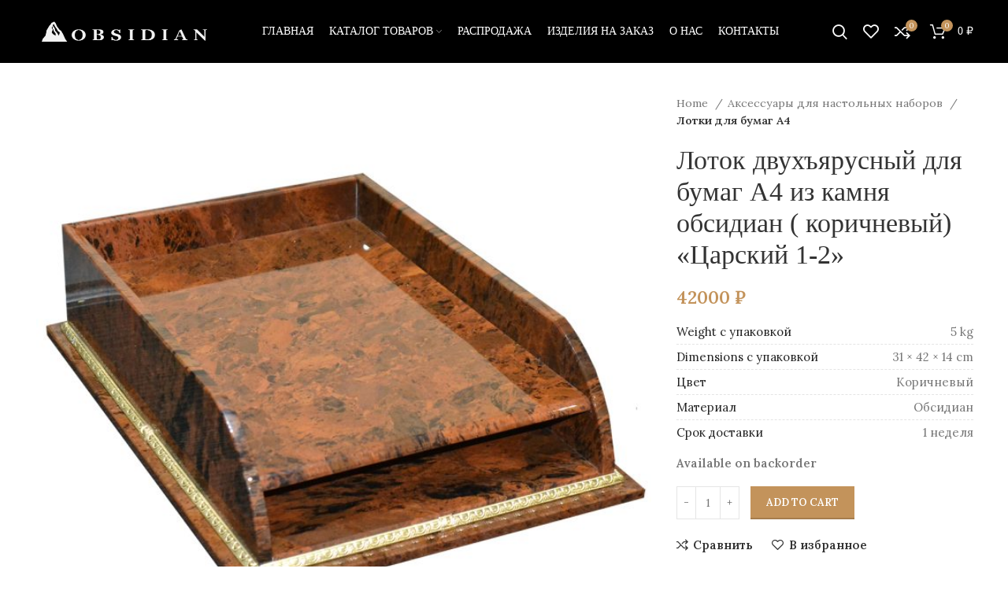

--- FILE ---
content_type: text/html; charset=UTF-8
request_url: https://obsidian.ru/lotki-dlja-bumag-a4/lotok-dvuhjarusnyj-dlja-bumag-a4-iz-kamnja-obsidian-korichnevyj-carskij-1-2/
body_size: 28538
content:
<!DOCTYPE html>
<html lang="ru-RU">
<head>
	<meta charset="UTF-8">
	<link rel="profile" href="http://gmpg.org/xfn/11">
	<link rel="pingback" href="https://obsidian.ru/xmlrpc.php">
<meta name="yandex-verification" content="1a9a7e1767b3a236" />
			<script>window.MSInputMethodContext && document.documentMode && document.write('<script src="https://obsidian.ru/wp-content/themes/woodmart/js/libs/ie11CustomProperties.min.js"><\/script>');</script>
		<meta name='robots' content='index, follow, max-image-preview:large, max-snippet:-1, max-video-preview:-1' />
	<style>img:is([sizes="auto" i], [sizes^="auto," i]) { contain-intrinsic-size: 3000px 1500px }</style>
	
	<!-- This site is optimized with the Yoast SEO Premium plugin v19.0 (Yoast SEO v23.4) - https://yoast.com/wordpress/plugins/seo/ -->
	<title>Лоток двухъярусный для бумаг А4 из камня обсидиан ( коричневый) &quot;Царский 1-2&quot; - Obisdian</title>
	<meta name="description" content="Лоток двухъярусный для бумаг А4 &quot;Царский 1-2&quot; из обсидиана украсит любой рабочий кабинет или офис. Он изготовлен из натурального камня обсидиан коричневого" />
	<link rel="canonical" href="https://obsidian.ru/lotki-dlja-bumag-a4/lotok-dvuhjarusnyj-dlja-bumag-a4-iz-kamnja-obsidian-korichnevyj-carskij-1-2/" />
	<meta property="og:locale" content="ru_RU" />
	<meta property="og:type" content="product" />
	<meta property="og:title" content="Лоток двухъярусный для бумаг А4 из камня обсидиан ( коричневый) &quot;Царский 1-2&quot;" />
	<meta property="og:description" content="Лоток двухъярусный для бумаг А4 &#171;Царский 1-2&#187; из обсидиана украсит любой рабочий кабинет или офис. Он изготовлен из натурального камня" />
	<meta property="og:url" content="https://obsidian.ru/lotki-dlja-bumag-a4/lotok-dvuhjarusnyj-dlja-bumag-a4-iz-kamnja-obsidian-korichnevyj-carskij-1-2/" />
	<meta property="og:site_name" content="Obisdian" />
	<meta property="article:modified_time" content="2023-12-06T18:13:00+00:00" />
	<meta property="og:image" content="https://obsidian.ru/wp-content/uploads/2023/12/charsky-1-2.jpg" />
	<meta property="og:image:width" content="1200" />
	<meta property="og:image:height" content="1200" />
	<meta property="og:image:type" content="image/jpeg" />
	<meta name="twitter:card" content="summary_large_image" />
	<meta name="twitter:label1" content="Цена" />
	<meta name="twitter:data1" content="42000&nbsp;&#8381;" />
	<meta name="twitter:label2" content="Availability" />
	<meta name="twitter:data2" content="On backorder" />
	<script type="application/ld+json" class="yoast-schema-graph">{"@context":"https://schema.org","@graph":[{"@type":["WebPage","ItemPage"],"@id":"https://obsidian.ru/lotki-dlja-bumag-a4/lotok-dvuhjarusnyj-dlja-bumag-a4-iz-kamnja-obsidian-korichnevyj-carskij-1-2/","url":"https://obsidian.ru/lotki-dlja-bumag-a4/lotok-dvuhjarusnyj-dlja-bumag-a4-iz-kamnja-obsidian-korichnevyj-carskij-1-2/","name":"Лоток двухъярусный для бумаг А4 из камня обсидиан ( коричневый) \"Царский 1-2\" - Obisdian","isPartOf":{"@id":"https://obsidian.ru/#website"},"primaryImageOfPage":{"@id":"https://obsidian.ru/lotki-dlja-bumag-a4/lotok-dvuhjarusnyj-dlja-bumag-a4-iz-kamnja-obsidian-korichnevyj-carskij-1-2/#primaryimage"},"image":{"@id":"https://obsidian.ru/lotki-dlja-bumag-a4/lotok-dvuhjarusnyj-dlja-bumag-a4-iz-kamnja-obsidian-korichnevyj-carskij-1-2/#primaryimage"},"thumbnailUrl":"https://obsidian.ru/wp-content/uploads/2023/12/charsky-1-2.jpg","breadcrumb":{"@id":"https://obsidian.ru/lotki-dlja-bumag-a4/lotok-dvuhjarusnyj-dlja-bumag-a4-iz-kamnja-obsidian-korichnevyj-carskij-1-2/#breadcrumb"},"inLanguage":"ru-RU","potentialAction":{"@type":"BuyAction","target":"https://obsidian.ru/lotki-dlja-bumag-a4/lotok-dvuhjarusnyj-dlja-bumag-a4-iz-kamnja-obsidian-korichnevyj-carskij-1-2/"}},{"@type":"ImageObject","inLanguage":"ru-RU","@id":"https://obsidian.ru/lotki-dlja-bumag-a4/lotok-dvuhjarusnyj-dlja-bumag-a4-iz-kamnja-obsidian-korichnevyj-carskij-1-2/#primaryimage","url":"https://obsidian.ru/wp-content/uploads/2023/12/charsky-1-2.jpg","contentUrl":"https://obsidian.ru/wp-content/uploads/2023/12/charsky-1-2.jpg","width":1200,"height":1200,"caption":"лоток двухъярусный для бумаг а4 из камня обсидиан коричневый царский 1-2"},{"@type":"BreadcrumbList","@id":"https://obsidian.ru/lotki-dlja-bumag-a4/lotok-dvuhjarusnyj-dlja-bumag-a4-iz-kamnja-obsidian-korichnevyj-carskij-1-2/#breadcrumb","itemListElement":[{"@type":"ListItem","position":1,"name":"Home","item":"https://obsidian.ru/"},{"@type":"ListItem","position":2,"name":"Shop","item":"https://obsidian.ru/shop/"},{"@type":"ListItem","position":3,"name":"Лоток двухъярусный для бумаг А4 из камня обсидиан ( коричневый) &#171;Царский 1-2&#187;"}]},{"@type":"WebSite","@id":"https://obsidian.ru/#website","url":"https://obsidian.ru/","name":"Obisdian","description":"Изделия из натурального камня","potentialAction":[{"@type":"SearchAction","target":{"@type":"EntryPoint","urlTemplate":"https://obsidian.ru/?s={search_term_string}"},"query-input":{"@type":"PropertyValueSpecification","valueRequired":true,"valueName":"search_term_string"}}],"inLanguage":"ru-RU"}]}</script>
	<meta property="product:price:amount" content="42000" />
	<meta property="product:price:currency" content="RUB" />
	<meta property="og:availability" content="backorder" />
	<meta property="product:availability" content="available for order" />
	<meta property="product:retailer_item_id" content="9893" />
	<meta property="product:condition" content="new" />
	<!-- / Yoast SEO Premium plugin. -->


<link rel='dns-prefetch' href='//fonts.googleapis.com' />
<link rel="alternate" type="application/rss+xml" title="Obisdian &raquo; Лента" href="https://obsidian.ru/feed/" />
<link rel="alternate" type="application/rss+xml" title="Obisdian &raquo; Лента комментариев" href="https://obsidian.ru/comments/feed/" />
<link rel='stylesheet' id='bootstrap-css' href='https://obsidian.ru/wp-content/themes/woodmart/css/bootstrap-light.min.css?ver=6.3.3' type='text/css' media='all' />
<link rel='stylesheet' id='woodmart-style-css' href='https://obsidian.ru/wp-content/themes/woodmart/css/parts/base.min.css?ver=6.3.3' type='text/css' media='all' />
<link rel='stylesheet' id='wd-widget-price-filter-css' href='https://obsidian.ru/wp-content/themes/woodmart/css/parts/woo-widget-price-filter.min.css?ver=6.3.3' type='text/css' media='all' />
<link rel='stylesheet' id='wp-block-library-css' href='https://obsidian.ru/wp-includes/css/dist/block-library/style.min.css?ver=6.8.3' type='text/css' media='all' />
<style id='classic-theme-styles-inline-css' type='text/css'>
/*! This file is auto-generated */
.wp-block-button__link{color:#fff;background-color:#32373c;border-radius:9999px;box-shadow:none;text-decoration:none;padding:calc(.667em + 2px) calc(1.333em + 2px);font-size:1.125em}.wp-block-file__button{background:#32373c;color:#fff;text-decoration:none}
</style>
<style id='global-styles-inline-css' type='text/css'>
:root{--wp--preset--aspect-ratio--square: 1;--wp--preset--aspect-ratio--4-3: 4/3;--wp--preset--aspect-ratio--3-4: 3/4;--wp--preset--aspect-ratio--3-2: 3/2;--wp--preset--aspect-ratio--2-3: 2/3;--wp--preset--aspect-ratio--16-9: 16/9;--wp--preset--aspect-ratio--9-16: 9/16;--wp--preset--color--black: #000000;--wp--preset--color--cyan-bluish-gray: #abb8c3;--wp--preset--color--white: #ffffff;--wp--preset--color--pale-pink: #f78da7;--wp--preset--color--vivid-red: #cf2e2e;--wp--preset--color--luminous-vivid-orange: #ff6900;--wp--preset--color--luminous-vivid-amber: #fcb900;--wp--preset--color--light-green-cyan: #7bdcb5;--wp--preset--color--vivid-green-cyan: #00d084;--wp--preset--color--pale-cyan-blue: #8ed1fc;--wp--preset--color--vivid-cyan-blue: #0693e3;--wp--preset--color--vivid-purple: #9b51e0;--wp--preset--gradient--vivid-cyan-blue-to-vivid-purple: linear-gradient(135deg,rgba(6,147,227,1) 0%,rgb(155,81,224) 100%);--wp--preset--gradient--light-green-cyan-to-vivid-green-cyan: linear-gradient(135deg,rgb(122,220,180) 0%,rgb(0,208,130) 100%);--wp--preset--gradient--luminous-vivid-amber-to-luminous-vivid-orange: linear-gradient(135deg,rgba(252,185,0,1) 0%,rgba(255,105,0,1) 100%);--wp--preset--gradient--luminous-vivid-orange-to-vivid-red: linear-gradient(135deg,rgba(255,105,0,1) 0%,rgb(207,46,46) 100%);--wp--preset--gradient--very-light-gray-to-cyan-bluish-gray: linear-gradient(135deg,rgb(238,238,238) 0%,rgb(169,184,195) 100%);--wp--preset--gradient--cool-to-warm-spectrum: linear-gradient(135deg,rgb(74,234,220) 0%,rgb(151,120,209) 20%,rgb(207,42,186) 40%,rgb(238,44,130) 60%,rgb(251,105,98) 80%,rgb(254,248,76) 100%);--wp--preset--gradient--blush-light-purple: linear-gradient(135deg,rgb(255,206,236) 0%,rgb(152,150,240) 100%);--wp--preset--gradient--blush-bordeaux: linear-gradient(135deg,rgb(254,205,165) 0%,rgb(254,45,45) 50%,rgb(107,0,62) 100%);--wp--preset--gradient--luminous-dusk: linear-gradient(135deg,rgb(255,203,112) 0%,rgb(199,81,192) 50%,rgb(65,88,208) 100%);--wp--preset--gradient--pale-ocean: linear-gradient(135deg,rgb(255,245,203) 0%,rgb(182,227,212) 50%,rgb(51,167,181) 100%);--wp--preset--gradient--electric-grass: linear-gradient(135deg,rgb(202,248,128) 0%,rgb(113,206,126) 100%);--wp--preset--gradient--midnight: linear-gradient(135deg,rgb(2,3,129) 0%,rgb(40,116,252) 100%);--wp--preset--font-size--small: 13px;--wp--preset--font-size--medium: 20px;--wp--preset--font-size--large: 36px;--wp--preset--font-size--x-large: 42px;--wp--preset--font-family--inter: "Inter", sans-serif;--wp--preset--font-family--cardo: Cardo;--wp--preset--spacing--20: 0.44rem;--wp--preset--spacing--30: 0.67rem;--wp--preset--spacing--40: 1rem;--wp--preset--spacing--50: 1.5rem;--wp--preset--spacing--60: 2.25rem;--wp--preset--spacing--70: 3.38rem;--wp--preset--spacing--80: 5.06rem;--wp--preset--shadow--natural: 6px 6px 9px rgba(0, 0, 0, 0.2);--wp--preset--shadow--deep: 12px 12px 50px rgba(0, 0, 0, 0.4);--wp--preset--shadow--sharp: 6px 6px 0px rgba(0, 0, 0, 0.2);--wp--preset--shadow--outlined: 6px 6px 0px -3px rgba(255, 255, 255, 1), 6px 6px rgba(0, 0, 0, 1);--wp--preset--shadow--crisp: 6px 6px 0px rgba(0, 0, 0, 1);}:where(.is-layout-flex){gap: 0.5em;}:where(.is-layout-grid){gap: 0.5em;}body .is-layout-flex{display: flex;}.is-layout-flex{flex-wrap: wrap;align-items: center;}.is-layout-flex > :is(*, div){margin: 0;}body .is-layout-grid{display: grid;}.is-layout-grid > :is(*, div){margin: 0;}:where(.wp-block-columns.is-layout-flex){gap: 2em;}:where(.wp-block-columns.is-layout-grid){gap: 2em;}:where(.wp-block-post-template.is-layout-flex){gap: 1.25em;}:where(.wp-block-post-template.is-layout-grid){gap: 1.25em;}.has-black-color{color: var(--wp--preset--color--black) !important;}.has-cyan-bluish-gray-color{color: var(--wp--preset--color--cyan-bluish-gray) !important;}.has-white-color{color: var(--wp--preset--color--white) !important;}.has-pale-pink-color{color: var(--wp--preset--color--pale-pink) !important;}.has-vivid-red-color{color: var(--wp--preset--color--vivid-red) !important;}.has-luminous-vivid-orange-color{color: var(--wp--preset--color--luminous-vivid-orange) !important;}.has-luminous-vivid-amber-color{color: var(--wp--preset--color--luminous-vivid-amber) !important;}.has-light-green-cyan-color{color: var(--wp--preset--color--light-green-cyan) !important;}.has-vivid-green-cyan-color{color: var(--wp--preset--color--vivid-green-cyan) !important;}.has-pale-cyan-blue-color{color: var(--wp--preset--color--pale-cyan-blue) !important;}.has-vivid-cyan-blue-color{color: var(--wp--preset--color--vivid-cyan-blue) !important;}.has-vivid-purple-color{color: var(--wp--preset--color--vivid-purple) !important;}.has-black-background-color{background-color: var(--wp--preset--color--black) !important;}.has-cyan-bluish-gray-background-color{background-color: var(--wp--preset--color--cyan-bluish-gray) !important;}.has-white-background-color{background-color: var(--wp--preset--color--white) !important;}.has-pale-pink-background-color{background-color: var(--wp--preset--color--pale-pink) !important;}.has-vivid-red-background-color{background-color: var(--wp--preset--color--vivid-red) !important;}.has-luminous-vivid-orange-background-color{background-color: var(--wp--preset--color--luminous-vivid-orange) !important;}.has-luminous-vivid-amber-background-color{background-color: var(--wp--preset--color--luminous-vivid-amber) !important;}.has-light-green-cyan-background-color{background-color: var(--wp--preset--color--light-green-cyan) !important;}.has-vivid-green-cyan-background-color{background-color: var(--wp--preset--color--vivid-green-cyan) !important;}.has-pale-cyan-blue-background-color{background-color: var(--wp--preset--color--pale-cyan-blue) !important;}.has-vivid-cyan-blue-background-color{background-color: var(--wp--preset--color--vivid-cyan-blue) !important;}.has-vivid-purple-background-color{background-color: var(--wp--preset--color--vivid-purple) !important;}.has-black-border-color{border-color: var(--wp--preset--color--black) !important;}.has-cyan-bluish-gray-border-color{border-color: var(--wp--preset--color--cyan-bluish-gray) !important;}.has-white-border-color{border-color: var(--wp--preset--color--white) !important;}.has-pale-pink-border-color{border-color: var(--wp--preset--color--pale-pink) !important;}.has-vivid-red-border-color{border-color: var(--wp--preset--color--vivid-red) !important;}.has-luminous-vivid-orange-border-color{border-color: var(--wp--preset--color--luminous-vivid-orange) !important;}.has-luminous-vivid-amber-border-color{border-color: var(--wp--preset--color--luminous-vivid-amber) !important;}.has-light-green-cyan-border-color{border-color: var(--wp--preset--color--light-green-cyan) !important;}.has-vivid-green-cyan-border-color{border-color: var(--wp--preset--color--vivid-green-cyan) !important;}.has-pale-cyan-blue-border-color{border-color: var(--wp--preset--color--pale-cyan-blue) !important;}.has-vivid-cyan-blue-border-color{border-color: var(--wp--preset--color--vivid-cyan-blue) !important;}.has-vivid-purple-border-color{border-color: var(--wp--preset--color--vivid-purple) !important;}.has-vivid-cyan-blue-to-vivid-purple-gradient-background{background: var(--wp--preset--gradient--vivid-cyan-blue-to-vivid-purple) !important;}.has-light-green-cyan-to-vivid-green-cyan-gradient-background{background: var(--wp--preset--gradient--light-green-cyan-to-vivid-green-cyan) !important;}.has-luminous-vivid-amber-to-luminous-vivid-orange-gradient-background{background: var(--wp--preset--gradient--luminous-vivid-amber-to-luminous-vivid-orange) !important;}.has-luminous-vivid-orange-to-vivid-red-gradient-background{background: var(--wp--preset--gradient--luminous-vivid-orange-to-vivid-red) !important;}.has-very-light-gray-to-cyan-bluish-gray-gradient-background{background: var(--wp--preset--gradient--very-light-gray-to-cyan-bluish-gray) !important;}.has-cool-to-warm-spectrum-gradient-background{background: var(--wp--preset--gradient--cool-to-warm-spectrum) !important;}.has-blush-light-purple-gradient-background{background: var(--wp--preset--gradient--blush-light-purple) !important;}.has-blush-bordeaux-gradient-background{background: var(--wp--preset--gradient--blush-bordeaux) !important;}.has-luminous-dusk-gradient-background{background: var(--wp--preset--gradient--luminous-dusk) !important;}.has-pale-ocean-gradient-background{background: var(--wp--preset--gradient--pale-ocean) !important;}.has-electric-grass-gradient-background{background: var(--wp--preset--gradient--electric-grass) !important;}.has-midnight-gradient-background{background: var(--wp--preset--gradient--midnight) !important;}.has-small-font-size{font-size: var(--wp--preset--font-size--small) !important;}.has-medium-font-size{font-size: var(--wp--preset--font-size--medium) !important;}.has-large-font-size{font-size: var(--wp--preset--font-size--large) !important;}.has-x-large-font-size{font-size: var(--wp--preset--font-size--x-large) !important;}
:where(.wp-block-post-template.is-layout-flex){gap: 1.25em;}:where(.wp-block-post-template.is-layout-grid){gap: 1.25em;}
:where(.wp-block-columns.is-layout-flex){gap: 2em;}:where(.wp-block-columns.is-layout-grid){gap: 2em;}
:root :where(.wp-block-pullquote){font-size: 1.5em;line-height: 1.6;}
</style>
<style id='woocommerce-inline-inline-css' type='text/css'>
.woocommerce form .form-row .required { visibility: visible; }
</style>
<link rel='stylesheet' id='elementor-icons-css' href='https://obsidian.ru/wp-content/plugins/elementor/assets/lib/eicons/css/elementor-icons.min.css?ver=5.31.0' type='text/css' media='all' />
<link rel='stylesheet' id='elementor-frontend-css' href='https://obsidian.ru/wp-content/plugins/elementor/assets/css/frontend.min.css?ver=3.24.3' type='text/css' media='all' />
<link rel='stylesheet' id='swiper-css' href='https://obsidian.ru/wp-content/plugins/elementor/assets/lib/swiper/v8/css/swiper.min.css?ver=8.4.5' type='text/css' media='all' />
<link rel='stylesheet' id='e-swiper-css' href='https://obsidian.ru/wp-content/plugins/elementor/assets/css/conditionals/e-swiper.min.css?ver=3.24.3' type='text/css' media='all' />
<link rel='stylesheet' id='elementor-post-13-css' href='https://obsidian.ru/wp-content/uploads/elementor/css/post-13.css?ver=1726664964' type='text/css' media='all' />
<link rel='stylesheet' id='wd-widget-nav-css' href='https://obsidian.ru/wp-content/themes/woodmart/css/parts/widget-nav.min.css?ver=6.3.3' type='text/css' media='all' />
<link rel='stylesheet' id='wd-widget-wd-layered-nav-css' href='https://obsidian.ru/wp-content/themes/woodmart/css/parts/woo-widget-wd-layered-nav.min.css?ver=6.3.3' type='text/css' media='all' />
<link rel='stylesheet' id='wd-widget-slider-price-filter-css' href='https://obsidian.ru/wp-content/themes/woodmart/css/parts/woo-widget-slider-price-filter.min.css?ver=6.3.3' type='text/css' media='all' />
<link rel='stylesheet' id='wd-footer-widget-collapse-css' href='https://obsidian.ru/wp-content/themes/woodmart/css/parts/footer-widget-collapse.min.css?ver=6.3.3' type='text/css' media='all' />
<link rel='stylesheet' id='wd-wp-gutenberg-css' href='https://obsidian.ru/wp-content/themes/woodmart/css/parts/wp-gutenberg.min.css?ver=6.3.3' type='text/css' media='all' />
<link rel='stylesheet' id='wd-wpcf7-css' href='https://obsidian.ru/wp-content/themes/woodmart/css/parts/int-wpcf7.min.css?ver=6.3.3' type='text/css' media='all' />
<link rel='stylesheet' id='wd-base-deprecated-css' href='https://obsidian.ru/wp-content/themes/woodmart/css/parts/base-deprecated.min.css?ver=6.3.3' type='text/css' media='all' />
<link rel='stylesheet' id='wd-elementor-base-css' href='https://obsidian.ru/wp-content/themes/woodmart/css/parts/int-elem-base.min.css?ver=6.3.3' type='text/css' media='all' />
<link rel='stylesheet' id='wd-woocommerce-base-css' href='https://obsidian.ru/wp-content/themes/woodmart/css/parts/woocommerce-base.min.css?ver=6.3.3' type='text/css' media='all' />
<link rel='stylesheet' id='wd-mod-star-rating-css' href='https://obsidian.ru/wp-content/themes/woodmart/css/parts/mod-star-rating.min.css?ver=6.3.3' type='text/css' media='all' />
<link rel='stylesheet' id='wd-woo-el-track-order-css' href='https://obsidian.ru/wp-content/themes/woodmart/css/parts/woo-el-track-order.min.css?ver=6.3.3' type='text/css' media='all' />
<link rel='stylesheet' id='wd-woo-gutenberg-css' href='https://obsidian.ru/wp-content/themes/woodmart/css/parts/woo-gutenberg.min.css?ver=6.3.3' type='text/css' media='all' />
<link rel='stylesheet' id='wd-woo-mod-quantity-css' href='https://obsidian.ru/wp-content/themes/woodmart/css/parts/woo-mod-quantity.min.css?ver=6.3.3' type='text/css' media='all' />
<link rel='stylesheet' id='wd-woo-single-prod-el-base-css' href='https://obsidian.ru/wp-content/themes/woodmart/css/parts/woo-single-prod-el-base.min.css?ver=6.3.3' type='text/css' media='all' />
<link rel='stylesheet' id='wd-woo-mod-stock-status-css' href='https://obsidian.ru/wp-content/themes/woodmart/css/parts/woo-mod-stock-status.min.css?ver=6.3.3' type='text/css' media='all' />
<link rel='stylesheet' id='wd-woo-mod-shop-attributes-css' href='https://obsidian.ru/wp-content/themes/woodmart/css/parts/woo-mod-shop-attributes.min.css?ver=6.3.3' type='text/css' media='all' />
<link rel='stylesheet' id='child-style-css' href='https://obsidian.ru/wp-content/themes/woodmart-child/style.css?ver=6.3.3' type='text/css' media='all' />
<link rel='stylesheet' id='wd-header-base-css' href='https://obsidian.ru/wp-content/themes/woodmart/css/parts/header-base.min.css?ver=6.3.3' type='text/css' media='all' />
<link rel='stylesheet' id='wd-mod-tools-css' href='https://obsidian.ru/wp-content/themes/woodmart/css/parts/mod-tools.min.css?ver=6.3.3' type='text/css' media='all' />
<link rel='stylesheet' id='wd-mod-nav-menu-label-css' href='https://obsidian.ru/wp-content/themes/woodmart/css/parts/mod-nav-menu-label.min.css?ver=6.3.3' type='text/css' media='all' />
<link rel='stylesheet' id='wd-header-search-css' href='https://obsidian.ru/wp-content/themes/woodmart/css/parts/header-el-search.min.css?ver=6.3.3' type='text/css' media='all' />
<link rel='stylesheet' id='wd-wd-search-results-css' href='https://obsidian.ru/wp-content/themes/woodmart/css/parts/wd-search-results.min.css?ver=6.3.3' type='text/css' media='all' />
<link rel='stylesheet' id='wd-wd-search-form-css' href='https://obsidian.ru/wp-content/themes/woodmart/css/parts/wd-search-form.min.css?ver=6.3.3' type='text/css' media='all' />
<link rel='stylesheet' id='wd-header-elements-base-css' href='https://obsidian.ru/wp-content/themes/woodmart/css/parts/header-el-base.min.css?ver=6.3.3' type='text/css' media='all' />
<link rel='stylesheet' id='wd-header-cart-side-css' href='https://obsidian.ru/wp-content/themes/woodmart/css/parts/header-el-cart-side.min.css?ver=6.3.3' type='text/css' media='all' />
<link rel='stylesheet' id='wd-header-cart-css' href='https://obsidian.ru/wp-content/themes/woodmart/css/parts/header-el-cart.min.css?ver=6.3.3' type='text/css' media='all' />
<link rel='stylesheet' id='wd-widget-shopping-cart-css' href='https://obsidian.ru/wp-content/themes/woodmart/css/parts/woo-widget-shopping-cart.min.css?ver=6.3.3' type='text/css' media='all' />
<link rel='stylesheet' id='wd-widget-product-list-css' href='https://obsidian.ru/wp-content/themes/woodmart/css/parts/woo-widget-product-list.min.css?ver=6.3.3' type='text/css' media='all' />
<link rel='stylesheet' id='wd-page-title-css' href='https://obsidian.ru/wp-content/themes/woodmart/css/parts/page-title.min.css?ver=6.3.3' type='text/css' media='all' />
<link rel='stylesheet' id='wd-woo-single-prod-predefined-css' href='https://obsidian.ru/wp-content/themes/woodmart/css/parts/woo-single-prod-predefined.min.css?ver=6.3.3' type='text/css' media='all' />
<link rel='stylesheet' id='wd-woo-single-prod-and-quick-view-predefined-css' href='https://obsidian.ru/wp-content/themes/woodmart/css/parts/woo-single-prod-and-quick-view-predefined.min.css?ver=6.3.3' type='text/css' media='all' />
<link rel='stylesheet' id='wd-woo-single-prod-el-tabs-predefined-css' href='https://obsidian.ru/wp-content/themes/woodmart/css/parts/woo-single-prod-el-tabs-predefined.min.css?ver=6.3.3' type='text/css' media='all' />
<link rel='stylesheet' id='wd-woo-single-prod-opt-base-css' href='https://obsidian.ru/wp-content/themes/woodmart/css/parts/woo-single-prod-opt-base.min.css?ver=6.3.3' type='text/css' media='all' />
<link rel='stylesheet' id='wd-photoswipe-css' href='https://obsidian.ru/wp-content/themes/woodmart/css/parts/lib-photoswipe.min.css?ver=6.3.3' type='text/css' media='all' />
<link rel='stylesheet' id='wd-woo-single-prod-el-gallery-css' href='https://obsidian.ru/wp-content/themes/woodmart/css/parts/woo-single-prod-el-gallery.min.css?ver=6.3.3' type='text/css' media='all' />
<link rel='stylesheet' id='wd-owl-carousel-css' href='https://obsidian.ru/wp-content/themes/woodmart/css/parts/lib-owl-carousel.min.css?ver=6.3.3' type='text/css' media='all' />
<link rel='stylesheet' id='wd-add-to-cart-popup-css' href='https://obsidian.ru/wp-content/themes/woodmart/css/parts/woo-opt-add-to-cart-popup.min.css?ver=6.3.3' type='text/css' media='all' />
<link rel='stylesheet' id='wd-mfp-popup-css' href='https://obsidian.ru/wp-content/themes/woodmart/css/parts/lib-magnific-popup.min.css?ver=6.3.3' type='text/css' media='all' />
<link rel='stylesheet' id='wd-tabs-css' href='https://obsidian.ru/wp-content/themes/woodmart/css/parts/el-tabs.min.css?ver=6.3.3' type='text/css' media='all' />
<link rel='stylesheet' id='wd-woo-single-prod-el-tabs-opt-layout-tabs-css' href='https://obsidian.ru/wp-content/themes/woodmart/css/parts/woo-single-prod-el-tabs-opt-layout-tabs.min.css?ver=6.3.3' type='text/css' media='all' />
<link rel='stylesheet' id='wd-accordion-css' href='https://obsidian.ru/wp-content/themes/woodmart/css/parts/el-accordion.min.css?ver=6.3.3' type='text/css' media='all' />
<link rel='stylesheet' id='wd-image-gallery-css' href='https://obsidian.ru/wp-content/themes/woodmart/css/parts/el-gallery.min.css?ver=6.3.3' type='text/css' media='all' />
<link rel='stylesheet' id='wd-text-block-css' href='https://obsidian.ru/wp-content/themes/woodmart/css/parts/el-text-block.min.css?ver=6.3.3' type='text/css' media='all' />
<link rel='stylesheet' id='wd-product-loop-css' href='https://obsidian.ru/wp-content/themes/woodmart/css/parts/woo-product-loop.min.css?ver=6.3.3' type='text/css' media='all' />
<link rel='stylesheet' id='wd-product-loop-icons-css' href='https://obsidian.ru/wp-content/themes/woodmart/css/parts/woo-product-loop-icons.min.css?ver=6.3.3' type='text/css' media='all' />
<link rel='stylesheet' id='wd-footer-base-css' href='https://obsidian.ru/wp-content/themes/woodmart/css/parts/footer-base.min.css?ver=6.3.3' type='text/css' media='all' />
<link rel='stylesheet' id='wd-list-css' href='https://obsidian.ru/wp-content/themes/woodmart/css/parts/el-list.min.css?ver=6.3.3' type='text/css' media='all' />
<link rel='stylesheet' id='wd-scroll-top-css' href='https://obsidian.ru/wp-content/themes/woodmart/css/parts/opt-scrolltotop.min.css?ver=6.3.3' type='text/css' media='all' />
<link rel='stylesheet' id='xts-style-theme_settings_default-css' href='https://obsidian.ru/wp-content/uploads/2024/09/xts-theme_settings_default-1726655526.css?ver=6.3.3' type='text/css' media='all' />
<link rel='stylesheet' id='xts-google-fonts-css' href='https://fonts.googleapis.com/css?family=Lora%3A400%2C600%7CMarcellus+SC%3A400&#038;ver=6.3.3' type='text/css' media='all' />
<link rel='stylesheet' id='google-fonts-1-css' href='https://fonts.googleapis.com/css?family=Roboto%3A100%2C100italic%2C200%2C200italic%2C300%2C300italic%2C400%2C400italic%2C500%2C500italic%2C600%2C600italic%2C700%2C700italic%2C800%2C800italic%2C900%2C900italic%7CRoboto+Slab%3A100%2C100italic%2C200%2C200italic%2C300%2C300italic%2C400%2C400italic%2C500%2C500italic%2C600%2C600italic%2C700%2C700italic%2C800%2C800italic%2C900%2C900italic&#038;display=auto&#038;subset=cyrillic&#038;ver=6.8.3' type='text/css' media='all' />
<link rel="preconnect" href="https://fonts.gstatic.com/" crossorigin><script type="text/javascript" src="https://obsidian.ru/wp-includes/js/jquery/jquery.min.js?ver=3.7.1" id="jquery-core-js"></script>
<script type="text/javascript" src="https://obsidian.ru/wp-includes/js/jquery/jquery-migrate.min.js?ver=3.4.1" id="jquery-migrate-js"></script>
<script type="text/javascript" src="https://obsidian.ru/wp-content/plugins/woocommerce/assets/js/jquery-blockui/jquery.blockUI.min.js?ver=2.7.0-wc.9.3.2" id="jquery-blockui-js" defer="defer" data-wp-strategy="defer"></script>
<script type="text/javascript" id="wc-add-to-cart-js-extra">
/* <![CDATA[ */
var wc_add_to_cart_params = {"ajax_url":"\/wp-admin\/admin-ajax.php","wc_ajax_url":"\/?wc-ajax=%%endpoint%%","i18n_view_cart":"View cart","cart_url":"https:\/\/obsidian.ru\/cart\/","is_cart":"","cart_redirect_after_add":"no"};
/* ]]> */
</script>
<script type="text/javascript" src="https://obsidian.ru/wp-content/plugins/woocommerce/assets/js/frontend/add-to-cart.min.js?ver=9.3.2" id="wc-add-to-cart-js" defer="defer" data-wp-strategy="defer"></script>
<script type="text/javascript" id="wc-single-product-js-extra">
/* <![CDATA[ */
var wc_single_product_params = {"i18n_required_rating_text":"Please select a rating","review_rating_required":"yes","flexslider":{"rtl":false,"animation":"slide","smoothHeight":true,"directionNav":false,"controlNav":"thumbnails","slideshow":false,"animationSpeed":500,"animationLoop":false,"allowOneSlide":false},"zoom_enabled":"","zoom_options":[],"photoswipe_enabled":"","photoswipe_options":{"shareEl":false,"closeOnScroll":false,"history":false,"hideAnimationDuration":0,"showAnimationDuration":0},"flexslider_enabled":""};
/* ]]> */
</script>
<script type="text/javascript" src="https://obsidian.ru/wp-content/plugins/woocommerce/assets/js/frontend/single-product.min.js?ver=9.3.2" id="wc-single-product-js" defer="defer" data-wp-strategy="defer"></script>
<script type="text/javascript" src="https://obsidian.ru/wp-content/plugins/woocommerce/assets/js/js-cookie/js.cookie.min.js?ver=2.1.4-wc.9.3.2" id="js-cookie-js" defer="defer" data-wp-strategy="defer"></script>
<script type="text/javascript" id="woocommerce-js-extra">
/* <![CDATA[ */
var woocommerce_params = {"ajax_url":"\/wp-admin\/admin-ajax.php","wc_ajax_url":"\/?wc-ajax=%%endpoint%%"};
/* ]]> */
</script>
<script type="text/javascript" src="https://obsidian.ru/wp-content/plugins/woocommerce/assets/js/frontend/woocommerce.min.js?ver=9.3.2" id="woocommerce-js" defer="defer" data-wp-strategy="defer"></script>
<script type="text/javascript" src="https://obsidian.ru/wp-content/themes/woodmart/js/libs/device.min.js?ver=6.3.3" id="wd-device-library-js"></script>
<link rel="https://api.w.org/" href="https://obsidian.ru/wp-json/" /><link rel="alternate" title="JSON" type="application/json" href="https://obsidian.ru/wp-json/wp/v2/product/9893" /><link rel="EditURI" type="application/rsd+xml" title="RSD" href="https://obsidian.ru/xmlrpc.php?rsd" />
<meta name="generator" content="WordPress 6.8.3" />
<meta name="generator" content="WooCommerce 9.3.2" />
<link rel='shortlink' href='https://obsidian.ru/?p=9893' />
<link rel="alternate" title="oEmbed (JSON)" type="application/json+oembed" href="https://obsidian.ru/wp-json/oembed/1.0/embed?url=https%3A%2F%2Fobsidian.ru%2Flotki-dlja-bumag-a4%2Flotok-dvuhjarusnyj-dlja-bumag-a4-iz-kamnja-obsidian-korichnevyj-carskij-1-2%2F" />
<link rel="alternate" title="oEmbed (XML)" type="text/xml+oembed" href="https://obsidian.ru/wp-json/oembed/1.0/embed?url=https%3A%2F%2Fobsidian.ru%2Flotki-dlja-bumag-a4%2Flotok-dvuhjarusnyj-dlja-bumag-a4-iz-kamnja-obsidian-korichnevyj-carskij-1-2%2F&#038;format=xml" />
					<meta name="viewport" content="width=device-width, initial-scale=1.0, maximum-scale=1.0, user-scalable=no">
										<noscript><style>.woocommerce-product-gallery{ opacity: 1 !important; }</style></noscript>
	<meta name="generator" content="Elementor 3.24.3; features: additional_custom_breakpoints; settings: css_print_method-external, google_font-enabled, font_display-auto">
			<style>
				.e-con.e-parent:nth-of-type(n+4):not(.e-lazyloaded):not(.e-no-lazyload),
				.e-con.e-parent:nth-of-type(n+4):not(.e-lazyloaded):not(.e-no-lazyload) * {
					background-image: none !important;
				}
				@media screen and (max-height: 1024px) {
					.e-con.e-parent:nth-of-type(n+3):not(.e-lazyloaded):not(.e-no-lazyload),
					.e-con.e-parent:nth-of-type(n+3):not(.e-lazyloaded):not(.e-no-lazyload) * {
						background-image: none !important;
					}
				}
				@media screen and (max-height: 640px) {
					.e-con.e-parent:nth-of-type(n+2):not(.e-lazyloaded):not(.e-no-lazyload),
					.e-con.e-parent:nth-of-type(n+2):not(.e-lazyloaded):not(.e-no-lazyload) * {
						background-image: none !important;
					}
				}
			</style>
			<style class='wp-fonts-local' type='text/css'>
@font-face{font-family:Inter;font-style:normal;font-weight:300 900;font-display:fallback;src:url('https://obsidian.ru/wp-content/plugins/woocommerce/assets/fonts/Inter-VariableFont_slnt,wght.woff2') format('woff2');font-stretch:normal;}
@font-face{font-family:Cardo;font-style:normal;font-weight:400;font-display:fallback;src:url('https://obsidian.ru/wp-content/plugins/woocommerce/assets/fonts/cardo_normal_400.woff2') format('woff2');}
</style>
<link rel="icon" href="https://obsidian.ru/wp-content/uploads/2022/06/cropped-favikon-32x32.png" sizes="32x32" />
<link rel="icon" href="https://obsidian.ru/wp-content/uploads/2022/06/cropped-favikon-192x192.png" sizes="192x192" />
<link rel="apple-touch-icon" href="https://obsidian.ru/wp-content/uploads/2022/06/cropped-favikon-180x180.png" />
<meta name="msapplication-TileImage" content="https://obsidian.ru/wp-content/uploads/2022/06/cropped-favikon-270x270.png" />
		<style type="text/css" id="wp-custom-css">
			
.woocommerce .awooc-custom-order-wrap .wpcf7-form-control.wpcf7-submit {
  background-color: #c3935b;
  color: #fff;
}

.woocommerce .awooc-custom-order-wrap .wpcf7-form-control.wpcf7-submit:hover {
  background-color: #a97f4f;
}


.awooc-custom-order-button {
	color: #fff;
	background-color: #c3935b;
	padding-left: 15px;
	padding-right: 15px;
}
.awooc-custom-order-button:hover {
  background-color: #a97f4f;
	color: #fff;
}

.grecaptcha-badge {visibility: hidden;}


.woocommerce-product-attributes-item--weight span:after {
	content:'с упаковкой'
}
.woocommerce-product-attributes-item--dimensions span:after {
	content:'с упаковкой'
}		</style>
		<style>
		
		</style>			<style data-type="wd-style-header_562797">
				
.whb-sticked .whb-general-header .wd-dropdown {
	margin-top: 20px;
}

.whb-sticked .whb-general-header .wd-dropdown:after {
	height: 30px;
}



@media (min-width: 1025px) {
	
		.whb-general-header-inner {
		height: 80px;
		max-height: 80px;
	}

		.whb-sticked .whb-general-header-inner {
		height: 80px;
		max-height: 80px;
	}
		
	
	
	}

@media (max-width: 1024px) {
	
		.whb-general-header-inner {
		height: 60px;
		max-height: 60px;
	}
	
	
	
	}
		
.whb-general-header {
	background-color: rgba(0, 0, 0, 1);border-bottom-width: 0px;border-bottom-style: solid;
}

.whb-header-bottom {
	border-bottom-width: 0px;border-bottom-style: solid;
}
			</style>
			</head>

<body class="wp-singular product-template-default single single-product postid-9893 wp-theme-woodmart wp-child-theme-woodmart-child theme-woodmart woocommerce woocommerce-page woocommerce-no-js wrapper-full-width  woodmart-product-design-default categories-accordion-on woodmart-archive-shop woodmart-ajax-shop-on offcanvas-sidebar-mobile offcanvas-sidebar-tablet elementor-default elementor-kit-13">
			<script type="text/javascript" id="wd-flicker-fix">// Flicker fix.</script>	
	
	<div class="website-wrapper">
									<header class="whb-header whb-sticky-shadow whb-scroll-stick whb-sticky-real whb-hide-on-scroll">
					<div class="whb-main-header">
	
<div class="whb-row whb-general-header whb-sticky-row whb-with-bg whb-without-border whb-color-light whb-flex-flex-middle">
	<div class="container">
		<div class="whb-flex-row whb-general-header-inner">
			<div class="whb-column whb-col-left whb-visible-lg">
	<div class="site-logo">
	<a href="https://obsidian.ru/" class="wd-logo wd-main-logo" rel="home">
		<img width="511" height="84" src="https://obsidian.ru/wp-content/uploads/2022/04/logo1.png" class="attachment-full size-full" alt="Лоток двухъярусный для бумаг А4  из камня обсидиан ( коричневый) &quot;Царский 1-2&quot;" style="max-width:220px;" decoding="async" srcset="https://obsidian.ru/wp-content/uploads/2022/04/logo1.png 511w, https://obsidian.ru/wp-content/uploads/2022/04/logo1-430x71.png 430w, https://obsidian.ru/wp-content/uploads/2022/04/logo1-100x16.png 100w, https://obsidian.ru/wp-content/uploads/2022/04/logo1-400x66.png 400w" sizes="(max-width: 511px) 100vw, 511px" title="Лоток двухъярусный для бумаг А4  из камня обсидиан ( коричневый) &quot;Царский 1-2&quot;" />	</a>
	</div>
</div>
<div class="whb-column whb-col-center whb-visible-lg">
	<div class="wd-header-nav wd-header-main-nav text-center" role="navigation">
	<ul id="menu-osnovnoe-menju" class="menu wd-nav wd-nav-main wd-style-underline wd-gap-s"><li id="menu-item-8439" class="menu-item menu-item-type-post_type menu-item-object-page menu-item-home menu-item-8439 item-level-0 menu-simple-dropdown wd-event-hover" ><a href="https://obsidian.ru/" class="woodmart-nav-link"><span class="nav-link-text">Главная</span></a></li>
<li id="menu-item-8442" class="menu-item menu-item-type-post_type menu-item-object-page current_page_parent menu-item-8442 item-level-0 menu-mega-dropdown wd-event-hover menu-item-has-children" ><a href="https://obsidian.ru/shop/" class="woodmart-nav-link"><span class="nav-link-text">Каталог товаров</span></a>
<div class="wd-dropdown-menu wd-dropdown wd-design-full-width color-scheme-dark">

<div class="container">
			<link rel="stylesheet" id="elementor-post-8364-css" href="https://obsidian.ru/wp-content/uploads/elementor/css/post-8364.css?ver=1726664964" type="text/css" media="all">
					<div data-elementor-type="wp-post" data-elementor-id="8364" class="elementor elementor-8364">
						<section class="wd-negative-gap elementor-section elementor-top-section elementor-element elementor-element-2975e8a4 elementor-section-content-top elementor-section-boxed elementor-section-height-default elementor-section-height-default wd-section-disabled" data-id="2975e8a4" data-element_type="section" data-settings="{&quot;background_background&quot;:&quot;classic&quot;}">
						<div class="elementor-container elementor-column-gap-default">
					<div class="elementor-column elementor-col-25 elementor-top-column elementor-element elementor-element-1bd3f387" data-id="1bd3f387" data-element_type="column">
			<div class="elementor-widget-wrap elementor-element-populated">
						<div class="elementor-element elementor-element-572c23b8 elementor-widget elementor-widget-wd_extra_menu_list" data-id="572c23b8" data-element_type="widget" data-widget_type="wd_extra_menu_list.default">
				<div class="elementor-widget-container">
						<ul class="wd-sub-menu  mega-menu-list">
				<li class="item-with-label item-label-black">
											<a  href="/nastolnye-nabory-dlja-rukovoditelej/">
																						
															Настольные наборы для руководителей							
													</a>
					
					<ul class="sub-sub-menu">
													
							<li class="item-with-label item-label-blue">
								<a  href="/nastolnye-nabory-dlja-rukovoditelej/nastolnye-nabory-iz-obsidiana/">
																												
																			Настольные наборы из обсидиана									
																	</a>
							</li>
													
							<li class="item-with-label item-label-blue">
								<a  href="/nastolnye-nabory-dlja-rukovoditelej/nastolnye-nabory-iz-zelenogo-mramora/">
																												
																			Настольные наборы из зеленого мрамора									
																	</a>
							</li>
													
							<li class="item-with-label item-label-blue">
								<a  href="/nastolnye-nabory-dlja-rukovoditelej/nastolnye-nabory-iz-belogo-mramora/">
																												
																			Настольные наборы из белого мрамора									
																	</a>
							</li>
													
							<li class="item-with-label item-label-blue">
								<a  href="/nastolnye-nabory-dlja-rukovoditelej/nastolnye-nabory-iz-malahita/">
																												
																			Настольные наборы из малахита 									
																	</a>
							</li>
													
							<li class="item-with-label item-label-blue">
								<a  href="/nastolnye-nabory-dlja-rukovoditelej/nastolnye-nabory-iz-oniksa/">
																												
																			Настольные наборы из оникса									
																	</a>
							</li>
													
							<li class="item-with-label item-label-blue">
								<a  href="/nastolnye-nabory-dlja-rukovoditelej/nastolnye-nabory-iz-lazurita-i-charoita/">
																												
																			Настольные наборы из лазурита и чароита									
																	</a>
							</li>
													
							<li class="item-with-label item-label-blue">
								<a  href="/nastolnye-nabory-dlja-rukovoditelej/nastolnye-nabory-iz-jashmy/">
																												
																			Настольные наборы из яшмы									
																	</a>
							</li>
													
							<li class="item-with-label item-label-blue">
								<a  href="/nastolnye-nabory-dlja-rukovoditelej/nastolnye-nabory-iz-kozhi/">
																												
																			Настольные наборы из кожи									
																	</a>
							</li>
													
							<li class="item-with-label item-label-blue">
								<a  href="/nastolnye-nabory-dlja-rukovoditelej/jelitnye-nastolnye-nabory/">
																												
																			Элитные настольные наборы									
																	</a>
							</li>
													
							<li class="item-with-label item-label-blue">
								<a  href="/nastolnye-nabory-dlja-rukovoditelej/zhenskie-nastolnye-nabory/">
																												
																			Женские настольные наборы									
																	</a>
							</li>
													
							<li class="item-with-label item-label-blue">
								<a  href="/nastolnye-nabory-dlja-rukovoditelej/mini-nabory/">
																												
																			Мини-наборы 									
																	</a>
							</li>
											</ul>
				</li>
			</ul>
				</div>
				</div>
					</div>
		</div>
				<div class="elementor-column elementor-col-25 elementor-top-column elementor-element elementor-element-716ad27" data-id="716ad27" data-element_type="column">
			<div class="elementor-widget-wrap elementor-element-populated">
						<div class="elementor-element elementor-element-56990d63 elementor-widget elementor-widget-wd_extra_menu_list" data-id="56990d63" data-element_type="widget" data-widget_type="wd_extra_menu_list.default">
				<div class="elementor-widget-container">
						<ul class="wd-sub-menu  mega-menu-list">
				<li class="item-with-label item-label-primary">
											<a  href="/aksessuary-dlja-nastolnyh-naborov/">
																						
															Аксессуары для настольных наборов							
													</a>
					
					<ul class="sub-sub-menu">
													
							<li class="item-with-label item-label-blue">
								<a  href="/aksessuary-dlja-nastolnyh-naborov/lotki-dlja-bumag-a4/">
																												
																			Лотки для бумаг А4									
																	</a>
							</li>
													
							<li class="item-with-label item-label-blue">
								<a  href="/aksessuary-dlja-nastolnyh-naborov/podstavki-dlja-bumag/">
																												
																			Подставки для бумаг									
																	</a>
							</li>
													
							<li class="item-with-label item-label-blue">
								<a  href="/aksessuary-dlja-nastolnyh-naborov/lupy-i-nozhi/">
																												
																			Лупы и ножи									
																	</a>
							</li>
													
							<li class="item-with-label item-label-blue">
								<a  href="/aksessuary-dlja-nastolnyh-naborov/zazhigalki-i-pepelnicy/">
																												
																			Зажигалки и пепельницы									
																	</a>
							</li>
													
							<li class="item-with-label item-label-blue">
								<a  href="/aksessuary-dlja-nastolnyh-naborov/nastolnoe-pokrytie/">
																												
																			Настольное покрытие									
																	</a>
							</li>
													
							<li class="item-with-label item-label-blue">
								<a  href="/aksessuary-dlja-nastolnyh-naborov/podstavki-pod-sotovyj-telefon/">
																												
																			Подставки под сотовый телефон									
																	</a>
							</li>
													
							<li class="item-with-label item-label-blue">
								<a  href="/aksessuary-dlja-nastolnyh-naborov/ramki-dlja-foto/">
																												
																			Рамки для фото									
																	</a>
							</li>
													
							<li class="item-with-label item-label-blue">
								<a  href="/aksessuary-dlja-nastolnyh-naborov/stakany-dlja-karandashej-i-ruchek/">
																												
																			Стаканы для карандашей и ручек									
																	</a>
							</li>
													
							<li class="item-with-label item-label-blue">
								<a  href="/aksessuary-dlja-nastolnyh-naborov/podstavka-pod-kalendar-planing/">
																												
																			Подставка под календарь, планинг									
																	</a>
							</li>
													
							<li class="item-with-label item-label-blue">
								<a  href="/aksessuary-dlja-nastolnyh-naborov/podstavka-dlja-vizitok/">
																												
																			Подставка для визиток									
																	</a>
							</li>
													
							<li class="item-with-label item-label-blue">
								<a  href="/aksessuary-dlja-nastolnyh-naborov/ruchki/">
																												
																			Ручки									
																	</a>
							</li>
													
							<li class="item-with-label item-label-blue">
								<a  href="/aksessuary-dlja-nastolnyh-naborov/osnastka-dlja-pechati/">
																												
																			Оснастка для печати 									
																	</a>
							</li>
													
							<li class="item-with-label item-label-blue">
								<a  href="/aksessuary-dlja-nastolnyh-naborov/steplery-dyrokoly/">
																												
																			Степлеры, дыроколы									
																	</a>
							</li>
													
							<li class="item-with-label item-label-blue">
								<a  href="/aksessuary-dlja-nastolnyh-naborov/flagshtok/">
																												
																			Флагшток									
																	</a>
							</li>
													
							<li class="item-with-label item-label-blue">
								<a  href="/aksessuary-dlja-nastolnyh-naborov/shar-antistress-na-podstavke/">
																												
																			Шар-антистресс на подставке									
																	</a>
							</li>
											</ul>
				</li>
			</ul>
				</div>
				</div>
					</div>
		</div>
				<div class="elementor-column elementor-col-25 elementor-top-column elementor-element elementor-element-13c46b47" data-id="13c46b47" data-element_type="column">
			<div class="elementor-widget-wrap elementor-element-populated">
						<div class="elementor-element elementor-element-4d66c019 elementor-widget elementor-widget-wd_extra_menu_list" data-id="4d66c019" data-element_type="widget" data-widget_type="wd_extra_menu_list.default">
				<div class="elementor-widget-container">
						<ul class="wd-sub-menu  mega-menu-list">
				<li class="item-with-label item-label-primary">
											<a  href="/suveniry/">
																						
															Сувениры							
													</a>
					
					<ul class="sub-sub-menu">
													
							<li class="item-with-label item-label-primary">
								<a  href="/suveniry/suveniry-iz-kamnja/">
																												
																			Сувениры из камня									
																	</a>
							</li>
													
							<li class="item-with-label item-label-primary">
								<a  href="/suveniry/reklamnye-suveniry-s-logotipom-iz-kamnja/">
																												
																			Рекламные сувениры с логотипом из камня									
																	</a>
							</li>
													
							<li class="item-with-label item-label-primary">
								<a  href="/uslugi/">
																												
																			Сувениры по индивидуальному заказу из камня									
																	</a>
							</li>
											</ul>
				</li>
			</ul>
				</div>
				</div>
				<div class="elementor-element elementor-element-fa003d3 elementor-widget elementor-widget-wd_extra_menu_list" data-id="fa003d3" data-element_type="widget" data-widget_type="wd_extra_menu_list.default">
				<div class="elementor-widget-container">
						<ul class="wd-sub-menu  mega-menu-list">
				<li class="item-with-label item-label-red">
											<a  href="/interernye-izdelija/">
																						
															Интерьерные изделия							
													</a>
					
					<ul class="sub-sub-menu">
													
							<li class="item-with-label item-label-primary">
								<a  href="/interernye-izdelija/chasy-i-kaminnye-nabory/">
																												
																			Часы и каминные наборы									
																	</a>
							</li>
													
							<li class="item-with-label item-label-primary">
								<a  href="/interernye-izdelija/chasy-sejf/">
																												
																			Часы-сейф									
																	</a>
							</li>
													
							<li class="item-with-label item-label-primary">
								<a  href="/interernye-izdelija/podsvechniki-kandeljabry/">
																												
																			Подсвечники, канделябры									
																	</a>
							</li>
													
							<li class="item-with-label item-label-primary">
								<a  href="/interernye-izdelija/vazy/">
																												
																			Вазы									
																	</a>
							</li>
													
							<li class="item-with-label item-label-primary">
								<a  href="/interernye-izdelija/retro-telefony/">
																												
																			Ретро-телефоны 									
																	</a>
							</li>
													
							<li class="item-with-label item-label-primary">
								<a  href="/interernye-izdelija/shkatulki-larcy/">
																												
																			Шкатулки, ларцы 									
																	</a>
							</li>
											</ul>
				</li>
			</ul>
				</div>
				</div>
					</div>
		</div>
				<div class="elementor-column elementor-col-25 elementor-top-column elementor-element elementor-element-7efa6ea" data-id="7efa6ea" data-element_type="column">
			<div class="elementor-widget-wrap elementor-element-populated">
						<div class="elementor-element elementor-element-1f4a78a1 elementor-widget elementor-widget-wd_extra_menu_list" data-id="1f4a78a1" data-element_type="widget" data-widget_type="wd_extra_menu_list.default">
				<div class="elementor-widget-container">
						<ul class="wd-sub-menu  mega-menu-list">
				<li class="item-with-label item-label-red">
											<a  href="/igrovye-nabory-iz-kamnja/">
																						
															Игровые наборы из камня							
													</a>
					
					<ul class="sub-sub-menu">
													
							<li class="item-with-label item-label-primary">
								<a  href="/igrovye-nabory-iz-kamnja/shahmaty/">
																												
																			Шахматы									
																	</a>
							</li>
													
							<li class="item-with-label item-label-primary">
								<a  href="/igrovye-nabory-iz-kamnja/shashki/">
																												
																			Шашки									
																	</a>
							</li>
													
							<li class="item-with-label item-label-primary">
								<a  href="/igrovye-nabory-iz-kamnja/nardy/">
																												
																			Нарды									
																	</a>
							</li>
													
							<li class="item-with-label item-label-primary">
								<a  href="/igrovye-nabory-iz-kamnja/domino/">
																												
																			Домино									
																	</a>
							</li>
											</ul>
				</li>
			</ul>
				</div>
				</div>
				<div class="elementor-element elementor-element-470ce7c8 elementor-widget elementor-widget-wd_extra_menu_list" data-id="470ce7c8" data-element_type="widget" data-widget_type="wd_extra_menu_list.default">
				<div class="elementor-widget-container">
						<ul class="wd-sub-menu  mega-menu-list">
				<li class="item-with-label item-label-red">
											<a  href="/nastolnye-lampy-iz-kamnja/">
																						
															Настольные лампы из камня							
													</a>
					
					<ul class="sub-sub-menu">
													
							<li class="item-with-label item-label-primary">
								<a >
																												
																												
																	</a>
							</li>
											</ul>
				</li>
			</ul>
				</div>
				</div>
					</div>
		</div>
					</div>
		</section>
				</div>
		
</div>

</div>
</li>
<li id="menu-item-8920" class="menu-item menu-item-type-custom menu-item-object-custom menu-item-8920 item-level-0 menu-simple-dropdown wd-event-hover" ><a href="/?post_type=product&#038;stock_status=onsale" class="woodmart-nav-link"><span class="nav-link-text">Распродажа</span></a></li>
<li id="menu-item-9048" class="menu-item menu-item-type-post_type menu-item-object-page menu-item-9048 item-level-0 menu-simple-dropdown wd-event-hover" ><a href="https://obsidian.ru/uslugi/" class="woodmart-nav-link"><span class="nav-link-text">Изделия на заказ</span></a></li>
<li id="menu-item-8413" class="menu-item menu-item-type-post_type menu-item-object-page menu-item-8413 item-level-0 menu-simple-dropdown wd-event-hover" ><a href="https://obsidian.ru/about-us-3/" class="woodmart-nav-link"><span class="nav-link-text">О нас</span></a></li>
<li id="menu-item-8414" class="menu-item menu-item-type-post_type menu-item-object-page menu-item-8414 item-level-0 menu-simple-dropdown wd-event-hover" ><a href="https://obsidian.ru/contact-us/" class="woodmart-nav-link"><span class="nav-link-text">Контакты</span></a></li>
</ul></div><!--END MAIN-NAV-->
</div>
<div class="whb-column whb-col-right whb-visible-lg">
	<div class="wd-header-search wd-tools-element wd-event-hover wd-display-dropdown" title="Search">
	<a href="javascript:void(0);" aria-label="Search">
		<span class="wd-tools-icon">
					</span>
	</a>
						<div class="wd-search-dropdown wd-dropdown">
								<form role="search" method="get" class="searchform  woodmart-ajax-search" action="https://obsidian.ru/"  data-thumbnail="1" data-price="1" data-post_type="product" data-count="20" data-sku="0" data-symbols_count="3">
					<input type="text" class="s" placeholder="Найти товар" value="" name="s" aria-label="Search" title="Найти товар" />
					<input type="hidden" name="post_type" value="product">
										<button type="submit" class="searchsubmit">
						<span>
							Search						</span>
											</button>
				</form>
													<div class="search-results-wrapper">
						<div class="wd-dropdown-results wd-scroll wd-dropdown">
							<div class="wd-scroll-content"></div>
						</div>

											</div>
							</div>
			</div>

<div class="wd-header-wishlist wd-tools-element wd-style-icon" title="My Wishlist">
	<a href="https://obsidian.ru/wishlist/">
		<span class="wd-tools-icon">
			
					</span>
		<span class="wd-tools-text">
			Wishlist		</span>
	</a>
</div>

<div class="wd-header-compare wd-tools-element wd-style-icon wd-with-count" title="Сравнить товары">
	<a href="https://obsidian.ru/compare/">
		<span class="wd-tools-icon">
			
							<span class="wd-tools-count">0</span>
					</span>
		<span class="wd-tools-text">
			Сравнить		</span>
	</a>
</div>

<div class="wd-header-cart wd-tools-element wd-design-2 cart-widget-opener">
	<a href="https://obsidian.ru/cart/" title="Shopping cart">
		<span class="wd-tools-icon">
												<span class="wd-cart-number">0 <span>items</span></span>
							</span>
		<span class="wd-tools-text">
			
			<span class="subtotal-divider">/</span>
					<span class="wd-cart-subtotal"><span class="woocommerce-Price-amount amount"><bdi>0&nbsp;<span class="woocommerce-Price-currencySymbol">&#8381;</span></bdi></span></span>
				</span>
	</a>
	</div>
</div>
<div class="whb-column whb-mobile-left whb-hidden-lg">
	<div class="wd-tools-element wd-header-mobile-nav wd-style-text">
	<a href="#" rel="nofollow">
		<span class="wd-tools-icon">
					</span>
	
		<span class="wd-tools-text">Menu</span>
	</a>
</div><!--END wd-header-mobile-nav--></div>
<div class="whb-column whb-mobile-center whb-hidden-lg">
	<div class="site-logo">
	<a href="https://obsidian.ru/" class="wd-logo wd-main-logo" rel="home">
		<img width="511" height="84" src="https://obsidian.ru/wp-content/uploads/2022/04/logo1.png" class="attachment-full size-full" alt="Лоток двухъярусный для бумаг А4  из камня обсидиан ( коричневый) &quot;Царский 1-2&quot;" style="max-width:138px;" decoding="async" srcset="https://obsidian.ru/wp-content/uploads/2022/04/logo1.png 511w, https://obsidian.ru/wp-content/uploads/2022/04/logo1-430x71.png 430w, https://obsidian.ru/wp-content/uploads/2022/04/logo1-100x16.png 100w, https://obsidian.ru/wp-content/uploads/2022/04/logo1-400x66.png 400w" sizes="(max-width: 511px) 100vw, 511px" title="Лоток двухъярусный для бумаг А4  из камня обсидиан ( коричневый) &quot;Царский 1-2&quot;" />	</a>
	</div>
</div>
<div class="whb-column whb-mobile-right whb-hidden-lg">
	
<div class="wd-header-cart wd-tools-element wd-design-5 cart-widget-opener">
	<a href="https://obsidian.ru/cart/" title="Shopping cart">
		<span class="wd-tools-icon">
												<span class="wd-cart-number">0 <span>items</span></span>
							</span>
		<span class="wd-tools-text">
			
			<span class="subtotal-divider">/</span>
					<span class="wd-cart-subtotal"><span class="woocommerce-Price-amount amount"><bdi>0&nbsp;<span class="woocommerce-Price-currencySymbol">&#8381;</span></bdi></span></span>
				</span>
	</a>
	</div>
</div>
		</div>
	</div>
</div>
</div>
				</header>
			
								<div class="main-page-wrapper">
		
								
		<!-- MAIN CONTENT AREA -->
				<div class="container-fluid">
			<div class="row content-layout-wrapper align-items-start">
				
	<div class="site-content shop-content-area col-12 breadcrumbs-location-summary wd-builder-off" role="main">
	
		

<div class="container">
	</div>


<div id="product-9893" class="single-product-page single-product-content product-design-default tabs-location-standard tabs-type-tabs meta-location-add_to_cart reviews-location-tabs product-no-bg product type-product post-9893 status-publish first onbackorder product_cat-aksessuary-dlja-nastolnyh-naborov product_cat-lotki-dlja-bumag-a4 has-post-thumbnail shipping-taxable purchasable product-type-simple">

	<div class="container">

		<div class="woocommerce-notices-wrapper"></div>
		<div class="row product-image-summary-wrap">
			<div class="product-image-summary col-lg-12 col-12 col-md-12">
				<div class="row product-image-summary-inner">
					<div class="col-lg-8 col-12 col-md-6 product-images" >
						<div class="product-images-inner">
							<div class="woocommerce-product-gallery woocommerce-product-gallery--with-images woocommerce-product-gallery--columns-4 images images row align-items-start thumbs-position-bottom image-action-popup" style="opacity: 0; transition: opacity .25s ease-in-out;">
	
	<div class="col-12">
		
		<figure class="woocommerce-product-gallery__wrapper owl-items-lg-1 owl-items-md-1 owl-items-sm-1 owl-items-xs-1 owl-carousel">
			<div class="product-image-wrap"><figure data-thumb="https://obsidian.ru/wp-content/uploads/2023/12/charsky-1-2-100x100.jpg" class="woocommerce-product-gallery__image"><a data-elementor-open-lightbox="no" href="https://obsidian.ru/wp-content/uploads/2023/12/charsky-1-2.jpg"><img width="700" height="700" src="https://obsidian.ru/wp-content/uploads/2023/12/charsky-1-2-700x700.jpg" class="wp-post-image wp-post-image" alt="Лоток двухъярусный для бумаг А4  из камня обсидиан ( коричневый) &quot;Царский 1-2&quot;" title="Лоток двухъярусный для бумаг А4  из камня обсидиан ( коричневый) &quot;Царский 1-2&quot;" data-caption="" data-src="https://obsidian.ru/wp-content/uploads/2023/12/charsky-1-2.jpg" data-large_image="https://obsidian.ru/wp-content/uploads/2023/12/charsky-1-2.jpg" data-large_image_width="1200" data-large_image_height="1200" decoding="async" srcset="https://obsidian.ru/wp-content/uploads/2023/12/charsky-1-2-700x700.jpg 700w, https://obsidian.ru/wp-content/uploads/2023/12/charsky-1-2-300x300.jpg 300w, https://obsidian.ru/wp-content/uploads/2023/12/charsky-1-2-800x800.jpg 800w, https://obsidian.ru/wp-content/uploads/2023/12/charsky-1-2-150x150.jpg 150w, https://obsidian.ru/wp-content/uploads/2023/12/charsky-1-2-768x768.jpg 768w, https://obsidian.ru/wp-content/uploads/2023/12/charsky-1-2-860x860.jpg 860w, https://obsidian.ru/wp-content/uploads/2023/12/charsky-1-2-430x430.jpg 430w, https://obsidian.ru/wp-content/uploads/2023/12/charsky-1-2-100x100.jpg 100w, https://obsidian.ru/wp-content/uploads/2023/12/charsky-1-2.jpg 1200w" sizes="(max-width: 700px) 100vw, 700px" /></a></figure></div>
					</figure>

					<div class="product-additional-galleries">
					</div>
			</div>

	</div>
						</div>
					</div>
										<div class="col-lg-4 col-12 col-md-6 text-left summary entry-summary">
						<div class="summary-inner">
															<div class="single-breadcrumbs-wrapper">
									<div class="single-breadcrumbs">
																					<nav class="woocommerce-breadcrumb" aria-label="Breadcrumb">				<a href="https://obsidian.ru" class="breadcrumb-link">
					Home				</a>
							<a href="https://obsidian.ru/aksessuary-dlja-nastolnyh-naborov/" class="breadcrumb-link">
					Аксессуары для настольных наборов				</a>
							<a href="https://obsidian.ru/aksessuary-dlja-nastolnyh-naborov/lotki-dlja-bumag-a4/" class="breadcrumb-link breadcrumb-link-last">
					Лотки для бумаг А4				</a>
							<span class="breadcrumb-last">
					Лоток двухъярусный для бумаг А4  из камня обсидиан ( коричневый) &#171;Царский 1-2&#187;				</span>
			</nav>										
																			</div>
								</div>
							
							
<h1 class="product_title entry-title wd-entities-title">
	
	Лоток двухъярусный для бумаг А4  из камня обсидиан ( коричневый) &#171;Царский 1-2&#187;
	</h1>
<p class="price"><span class="woocommerce-Price-amount amount"><bdi>42000&nbsp;<span class="woocommerce-Price-currencySymbol">&#8381;</span></bdi></span></p>
<table class="woocommerce-product-attributes shop_attributes">
			
		<tr class="woocommerce-product-attributes-item woocommerce-product-attributes-item--weight">
			<th class="woocommerce-product-attributes-item__label">
				
				<span>
					Weight				</span>
			</th>
			<td class="woocommerce-product-attributes-item__value">
				5 kg			</td>
		</tr>
			
		<tr class="woocommerce-product-attributes-item woocommerce-product-attributes-item--dimensions">
			<th class="woocommerce-product-attributes-item__label">
				
				<span>
					Dimensions				</span>
			</th>
			<td class="woocommerce-product-attributes-item__value">
				31 &times; 42 &times; 14 cm			</td>
		</tr>
			
		<tr class="woocommerce-product-attributes-item woocommerce-product-attributes-item--attribute_pa_color">
			<th class="woocommerce-product-attributes-item__label">
				
				<span>
					Цвет				</span>
			</th>
			<td class="woocommerce-product-attributes-item__value">
				<p>Коричневый</p>
			</td>
		</tr>
			
		<tr class="woocommerce-product-attributes-item woocommerce-product-attributes-item--attribute_pa_material">
			<th class="woocommerce-product-attributes-item__label">
				
				<span>
					Материал				</span>
			</th>
			<td class="woocommerce-product-attributes-item__value">
				<p>Обсидиан</p>
			</td>
		</tr>
			
		<tr class="woocommerce-product-attributes-item woocommerce-product-attributes-item--attribute_pa_srok-dostavki">
			<th class="woocommerce-product-attributes-item__label">
				
				<span>
					Срок доставки				</span>
			</th>
			<td class="woocommerce-product-attributes-item__value">
				<p>1 неделя</p>
			</td>
		</tr>
	</table>
					<p class="stock available-on-backorder">Available on backorder</p>

	
	<form class="cart" action="https://obsidian.ru/lotki-dlja-bumag-a4/lotok-dvuhjarusnyj-dlja-bumag-a4-iz-kamnja-obsidian-korichnevyj-carskij-1-2/" method="post" enctype='multipart/form-data'>
		
			<div class="quantity">
				<input type="button" value="-" class="minus" />
		<label class="screen-reader-text" for="quantity_69154200a071b">Лоток двухъярусный для бумаг А4  из камня обсидиан ( коричневый) &quot;Царский 1-2&quot; quantity</label>
		<input
			type="number"
			id="quantity_69154200a071b"
			class="input-text qty text"
			step="1"
			min="1"
			max=""
			name="quantity"
			value="1"
			title="Qty"
			placeholder=""
			inputmode="numeric" />
		<input type="button" value="+" class="plus" />
			</div>
	
		<button type="submit" name="add-to-cart" value="9893" class="single_add_to_cart_button button alt">Add to cart</button>

			</form>

	
							<div class="wd-compare-btn product-compare-button wd-action-btn wd-style-text wd-compare-icon">
				<a href="https://obsidian.ru/compare/" data-id="9893" rel="nofollow" data-added-text="Compare products">
					<span>Сравнить</span>
				</a>
			</div>
					<div class="wd-wishlist-btn wd-action-btn wd-style-text wd-wishlist-icon">
				<a class="" href="https://obsidian.ru/wishlist/" data-key="ea7e950094" data-product-id="9893" rel="nofollow" data-added-text="Открыть избранное">
					<span>В избранное</span>
				</a>
			</div>
		
<div class="product_meta">
	
			
		<span class="sku_wrapper">
			<span class="meta-label">
				SKU:			</span>
			<span class="sku">
				9893			</span>
		</span>
	
	<span class="posted_in"><span class="meta-label">Categories:</span> <a href="https://obsidian.ru/aksessuary-dlja-nastolnyh-naborov/" rel="tag">Аксессуары для настольных наборов</a><span class="meta-sep">,</span> <a href="https://obsidian.ru/aksessuary-dlja-nastolnyh-naborov/lotki-dlja-bumag-a4/" rel="tag">Лотки для бумаг А4</a></span>
	
	</div>
						</div>
					</div>
				</div><!-- .summary -->
			</div>

			
		</div>

		
	</div>

			<div class="product-tabs-wrapper">
			<div class="container">
				<div class="row">
					<div class="col-12 poduct-tabs-inner">
						<div class="woocommerce-tabs wc-tabs-wrapper tabs-layout-tabs" data-state="first" data-layout="tabs">
					<div class="wd-nav-wrapper wd-nav-tabs-wrapper text-center">
				<ul class="wd-nav wd-nav-tabs wd-icon-pos-left tabs wc-tabs wd-style-underline-reverse">
																	<li class="description_tab active" id="tab-title-description"
							role="tab" aria-controls="tab-description">
							<a class="wd-nav-link" href="#tab-description">
								<span class="nav-link-text wd-tabs-title">
									Description								</span>
							</a>
						</li>

																							<li class="wd_additional_tab_tab" id="tab-title-wd_additional_tab"
							role="tab" aria-controls="tab-wd_additional_tab">
							<a class="wd-nav-link" href="#tab-wd_additional_tab">
								<span class="nav-link-text wd-tabs-title">
									Оплата и Доставка								</span>
							</a>
						</li>

															</ul>
			</div>
		
								<div class="wd-accordion-item">
				<div href="#tab-description" class="wd-accordion-title wd-opener-pos-right tab-title-description wd-active" data-accordion-index="description">
					<div class="wd-accordion-title-text">
						<span>
							Description						</span>
					</div>

					<span class="wd-accordion-opener wd-opener-style-arrow"></span>
				</div>

				<div class="entry-content woocommerce-Tabs-panel woocommerce-Tabs-panel--description wd-active panel wc-tab" id="tab-description" role="tabpanel" aria-labelledby="tab-title-description" data-accordion-index="description">
					<div class="wc-tab-inner">
													

<p>Лоток двухъярусный для бумаг А4 &#171;Царский 1-2&#187; из обсидиана украсит любой рабочий кабинет или офис. Он изготовлен из натурального камня обсидиан коричневого цвета. Декор из позолоченной бронзы.</p>
<p><strong>Размеры и веc:</strong></p>
<p>&#8212; Лоток для бумаг А4: 25,5 х 37 х 10 см, вес 5 кг.</p>
<p>Можете заказать лоток по Вашему индивидуальному дизайну. Позвоните или пишите,</p>
											</div>
				</div>
			</div>

											<div class="wd-accordion-item">
				<div href="#tab-wd_additional_tab" class="wd-accordion-title wd-opener-pos-right tab-title-wd_additional_tab" data-accordion-index="wd_additional_tab">
					<div class="wd-accordion-title-text">
						<span>
							Оплата и Доставка						</span>
					</div>

					<span class="wd-accordion-opener wd-opener-style-arrow"></span>
				</div>

				<div class="entry-content woocommerce-Tabs-panel woocommerce-Tabs-panel--wd_additional_tab panel wc-tab" id="tab-wd_additional_tab" role="tabpanel" aria-labelledby="tab-title-wd_additional_tab" data-accordion-index="wd_additional_tab">
					<div class="wc-tab-inner">
																<link rel="stylesheet" id="elementor-post-726-css" href="https://obsidian.ru/wp-content/uploads/elementor/css/post-726.css?ver=1726665201" type="text/css" media="all">
					<div data-elementor-type="wp-post" data-elementor-id="726" class="elementor elementor-726">
						<section class="wd-negative-gap elementor-section elementor-top-section elementor-element elementor-element-7fa0583 elementor-section-content-top elementor-section-boxed elementor-section-height-default elementor-section-height-default wd-section-disabled" data-id="7fa0583" data-element_type="section">
						<div class="elementor-container elementor-column-gap-default">
					<div class="elementor-column elementor-col-50 elementor-top-column elementor-element elementor-element-2e923df7" data-id="2e923df7" data-element_type="column">
			<div class="elementor-widget-wrap elementor-element-populated">
						<div class="elementor-element elementor-element-66f8a204 elementor-widget elementor-widget-wd_images_gallery" data-id="66f8a204" data-element_type="widget" data-widget_type="wd_images_gallery.default">
				<div class="elementor-widget-container">
					<div class="wd-images-gallery wd-justify-center wd-items-middle view-grid" >
			<div class="gallery-images row wd-spacing-10">
														<div class="wd-gallery-item  col-6">
						
						<img src="https://obsidian.ru/wp-content/uploads/elementor/thumbs/wd-ship-1-pn0n94i7q2colrfu1b08dcfryturcm7ke4si6z2c5w.jpg"alt="wd-ship-1">
											</div>
															<div class="wd-gallery-item  col-6">
						
						<img src="https://obsidian.ru/wp-content/uploads/elementor/thumbs/wd-ship-2-pn0n94i7q2colrfu1b08dcfryturcm7ke4si6z2c5w.jpg"alt="wd-ship-2">
											</div>
								</div>
		</div>
				</div>
				</div>
					</div>
		</div>
				<div class="elementor-column elementor-col-50 elementor-top-column elementor-element elementor-element-78fd86a6" data-id="78fd86a6" data-element_type="column">
			<div class="elementor-widget-wrap elementor-element-populated">
						<div class="elementor-element elementor-element-74ec8c4 elementor-widget elementor-widget-wd_text_block" data-id="74ec8c4" data-element_type="widget" data-widget_type="wd_text_block.default">
				<div class="elementor-widget-container">
					<div class="wd-text-block reset-last-child text-left">
			
			<h3><strong>ОПЛАТА</strong></h3><p>Оплатить Ваш заказ Вы можете любым удобным для Вас способом: картой на сайте, переводом на расчетный счет, наличными при оформление заказа у нас в магазине.</p><h3><strong>ДОСТАВКА</strong></h3><p>Доставка по Москве, от МКАД - бесплатно при заказе от 10 000 руб.<br />Все изделия в подарочной упаковке.<br />Подарки клиентам (уточнять у менеджера).</p><p> </p>
					</div>
				</div>
				</div>
					</div>
		</div>
					</div>
		</section>
				</div>
													</div>
				</div>
			</div>

					
			</div>
					</div>
				</div>
			</div>
		</div>
	
	
	<div class="container related-and-upsells">
	<div class="related-products">
		
				<h3 class="title slider-title">Related products</h3>
				
								<div id="carousel-887"
				 class="wd-carousel-container  slider-type-product wd-carousel-spacing-20" data-owl-carousel data-desktop="4" data-tablet_landscape="4" data-tablet="3" data-mobile="1">
								<div class="owl-carousel owl-items-lg-4 owl-items-md-4 owl-items-sm-3 owl-items-xs-1">
					
							<div class="slide-product owl-carousel-item">
			
											<div class="product-grid-item product wd-hover-icons type-product post-10444 status-publish last instock product_cat-aksessuary-dlja-nastolnyh-naborov product_cat-podstavki-dlja-bumag has-post-thumbnail shipping-taxable purchasable product-type-simple" data-loop="1" data-id="10444">
	
	
<div class="product-element-top wd-quick-shop">
	<a href="https://obsidian.ru/podstavki-dlja-bumag/kubarik-dlja-bumag-9h9sm-iz-kamnja-ljuks-1/" class="product-image-link">
		<img width="430" height="430" src="https://obsidian.ru/wp-content/uploads/2023/12/k-1-430x430.jpg" class="attachment-woocommerce_thumbnail size-woocommerce_thumbnail wp-image-12870" alt="Кубарик для бумаг 9х9см  из камня &quot;Люкс 1&quot;" decoding="async" srcset="https://obsidian.ru/wp-content/uploads/2023/12/k-1-430x430.jpg 430w, https://obsidian.ru/wp-content/uploads/2023/12/k-1-300x300.jpg 300w, https://obsidian.ru/wp-content/uploads/2023/12/k-1-800x800.jpg 800w, https://obsidian.ru/wp-content/uploads/2023/12/k-1-150x150.jpg 150w, https://obsidian.ru/wp-content/uploads/2023/12/k-1-768x768.jpg 768w, https://obsidian.ru/wp-content/uploads/2023/12/k-1-860x860.jpg 860w, https://obsidian.ru/wp-content/uploads/2023/12/k-1-700x700.jpg 700w, https://obsidian.ru/wp-content/uploads/2023/12/k-1-100x100.jpg 100w, https://obsidian.ru/wp-content/uploads/2023/12/k-1.jpg 1200w" sizes="(max-width: 430px) 100vw, 430px" title="Кубарик для бумаг 9х9см  из камня &quot;Люкс 1&quot;" />	</a>
		<div class="wrapp-buttons">
		<div class="wd-buttons">
			<div class="wd-add-btn wd-action-btn wd-style-icon wd-add-cart-icon"><a href="?add-to-cart=10444" data-quantity="1" class="button product_type_simple add_to_cart_button ajax_add_to_cart add-to-cart-loop" data-product_id="10444" data-product_sku="10444" aria-label="Add to cart: &ldquo;Кубарик для бумаг 9х9см  из камня &quot;Люкс 1&quot;&rdquo;" rel="nofollow" data-success_message="&ldquo;Кубарик для бумаг 9х9см  из камня &quot;Люкс 1&quot;&rdquo; has been added to your cart"><span>Add to cart</span></a></div>
											<div class="quick-view wd-action-btn wd-style-icon wd-quick-view-icon">
			<a
				href="https://obsidian.ru/podstavki-dlja-bumag/kubarik-dlja-bumag-9h9sm-iz-kamnja-ljuks-1/"
				class="open-quick-view quick-view-button"
				rel="nofollow"
				data-id="10444">Быстрый просмотр</a>
		</div>
								<div class="wd-compare-btn product-compare-button wd-action-btn wd-style-icon wd-compare-icon">
				<a href="https://obsidian.ru/compare/" data-id="10444" rel="nofollow" data-added-text="Compare products">
					<span>Сравнить</span>
				</a>
			</div>
								<div class="wd-wishlist-btn wd-action-btn wd-style-icon wd-wishlist-icon">
				<a class="" href="https://obsidian.ru/wishlist/" data-key="ea7e950094" data-product-id="10444" rel="nofollow" data-added-text="Открыть избранное">
					<span>В избранное</span>
				</a>
			</div>
				</div> 
	</div>
</div>
<h3 class="wd-entities-title"><a href="https://obsidian.ru/podstavki-dlja-bumag/kubarik-dlja-bumag-9h9sm-iz-kamnja-ljuks-1/">Кубарик для бумаг 9х9см  из камня &#171;Люкс 1&#187;</a></h3>
	<span class="price"><span class="woocommerce-Price-amount amount"><bdi>4500&nbsp;<span class="woocommerce-Price-currencySymbol">&#8381;</span></bdi></span></span>

</div>
					
		</div>
				<div class="slide-product owl-carousel-item">
			
											<div class="product-grid-item product wd-hover-icons type-product post-10376 status-publish first instock product_cat-aksessuary-dlja-nastolnyh-naborov product_cat-nastolnoe-pokrytie product_tag-stock has-post-thumbnail shipping-taxable purchasable product-type-simple" data-loop="2" data-id="10376">
	
	
<div class="product-element-top wd-quick-shop">
	<a href="https://obsidian.ru/nastolnoe-pokrytie/nastolnoe-pokrytie-na-pismennyj-stol-np-2-2/" class="product-image-link">
		<img width="430" height="430" src="https://obsidian.ru/wp-content/uploads/2024/01/np-2-2-430x430.jpg" class="attachment-woocommerce_thumbnail size-woocommerce_thumbnail wp-image-13024" alt="Настольное покрытие на письменный стол НП 2-2" decoding="async" srcset="https://obsidian.ru/wp-content/uploads/2024/01/np-2-2-430x430.jpg 430w, https://obsidian.ru/wp-content/uploads/2024/01/np-2-2-300x300.jpg 300w, https://obsidian.ru/wp-content/uploads/2024/01/np-2-2-800x800.jpg 800w, https://obsidian.ru/wp-content/uploads/2024/01/np-2-2-150x150.jpg 150w, https://obsidian.ru/wp-content/uploads/2024/01/np-2-2-768x768.jpg 768w, https://obsidian.ru/wp-content/uploads/2024/01/np-2-2-860x860.jpg 860w, https://obsidian.ru/wp-content/uploads/2024/01/np-2-2-700x700.jpg 700w, https://obsidian.ru/wp-content/uploads/2024/01/np-2-2-100x100.jpg 100w, https://obsidian.ru/wp-content/uploads/2024/01/np-2-2.jpg 1200w" sizes="(max-width: 430px) 100vw, 430px" title="Настольное покрытие на письменный стол НП 2-2" />	</a>
		<div class="wrapp-buttons">
		<div class="wd-buttons">
			<div class="wd-add-btn wd-action-btn wd-style-icon wd-add-cart-icon"><a href="?add-to-cart=10376" data-quantity="1" class="button product_type_simple add_to_cart_button ajax_add_to_cart add-to-cart-loop" data-product_id="10376" data-product_sku="10376" aria-label="Add to cart: &ldquo;Настольное покрытие на письменный стол НП 2-2&rdquo;" rel="nofollow" data-success_message="&ldquo;Настольное покрытие на письменный стол НП 2-2&rdquo; has been added to your cart"><span>Add to cart</span></a></div>
											<div class="quick-view wd-action-btn wd-style-icon wd-quick-view-icon">
			<a
				href="https://obsidian.ru/nastolnoe-pokrytie/nastolnoe-pokrytie-na-pismennyj-stol-np-2-2/"
				class="open-quick-view quick-view-button"
				rel="nofollow"
				data-id="10376">Быстрый просмотр</a>
		</div>
								<div class="wd-compare-btn product-compare-button wd-action-btn wd-style-icon wd-compare-icon">
				<a href="https://obsidian.ru/compare/" data-id="10376" rel="nofollow" data-added-text="Compare products">
					<span>Сравнить</span>
				</a>
			</div>
								<div class="wd-wishlist-btn wd-action-btn wd-style-icon wd-wishlist-icon">
				<a class="" href="https://obsidian.ru/wishlist/" data-key="ea7e950094" data-product-id="10376" rel="nofollow" data-added-text="Открыть избранное">
					<span>В избранное</span>
				</a>
			</div>
				</div> 
	</div>
</div>
<h3 class="wd-entities-title"><a href="https://obsidian.ru/nastolnoe-pokrytie/nastolnoe-pokrytie-na-pismennyj-stol-np-2-2/">Настольное покрытие на письменный стол НП 2-2</a></h3>
	<span class="price"><span class="woocommerce-Price-amount amount"><bdi>36000&nbsp;<span class="woocommerce-Price-currencySymbol">&#8381;</span></bdi></span></span>

</div>
					
		</div>
				<div class="slide-product owl-carousel-item">
			
											<div class="product-grid-item product wd-hover-icons type-product post-9816 status-publish last onbackorder product_cat-aksessuary-dlja-nastolnyh-naborov product_cat-lotki-dlja-bumag-a4 has-post-thumbnail shipping-taxable purchasable product-type-simple" data-loop="3" data-id="9816">
	
	
<div class="product-element-top wd-quick-shop">
	<a href="https://obsidian.ru/lotki-dlja-bumag-a4/lotok-dvuhjarusnyj-dlja-bumag-a4-ljuks-4-iz-kamnja-obsidian-seryj/" class="product-image-link">
		<img width="430" height="430" src="https://obsidian.ru/wp-content/uploads/2023/12/luks-4-430x430.jpg" class="attachment-woocommerce_thumbnail size-woocommerce_thumbnail wp-image-12912" alt="Лоток двухъярусный для бумаг А4 из камня обсидиан (серый) &quot;Люкс 4&quot;" decoding="async" srcset="https://obsidian.ru/wp-content/uploads/2023/12/luks-4-430x430.jpg 430w, https://obsidian.ru/wp-content/uploads/2023/12/luks-4-300x300.jpg 300w, https://obsidian.ru/wp-content/uploads/2023/12/luks-4-800x800.jpg 800w, https://obsidian.ru/wp-content/uploads/2023/12/luks-4-150x150.jpg 150w, https://obsidian.ru/wp-content/uploads/2023/12/luks-4-768x768.jpg 768w, https://obsidian.ru/wp-content/uploads/2023/12/luks-4-860x860.jpg 860w, https://obsidian.ru/wp-content/uploads/2023/12/luks-4-700x700.jpg 700w, https://obsidian.ru/wp-content/uploads/2023/12/luks-4-100x100.jpg 100w, https://obsidian.ru/wp-content/uploads/2023/12/luks-4.jpg 1200w" sizes="(max-width: 430px) 100vw, 430px" title="Лоток двухъярусный для бумаг А4 из камня обсидиан (серый) &quot;Люкс 4&quot;" />	</a>
		<div class="wrapp-buttons">
		<div class="wd-buttons">
			<div class="wd-add-btn wd-action-btn wd-style-icon wd-add-cart-icon"><a href="?add-to-cart=9816" data-quantity="1" class="button product_type_simple add_to_cart_button ajax_add_to_cart add-to-cart-loop" data-product_id="9816" data-product_sku="9816" aria-label="Add to cart: &ldquo;Лоток двухъярусный для бумаг А4 из камня обсидиан (серый) &quot;Люкс 4&quot;&rdquo;" rel="nofollow" data-success_message="&ldquo;Лоток двухъярусный для бумаг А4 из камня обсидиан (серый) &quot;Люкс 4&quot;&rdquo; has been added to your cart"><span>Add to cart</span></a></div>
											<div class="quick-view wd-action-btn wd-style-icon wd-quick-view-icon">
			<a
				href="https://obsidian.ru/lotki-dlja-bumag-a4/lotok-dvuhjarusnyj-dlja-bumag-a4-ljuks-4-iz-kamnja-obsidian-seryj/"
				class="open-quick-view quick-view-button"
				rel="nofollow"
				data-id="9816">Быстрый просмотр</a>
		</div>
								<div class="wd-compare-btn product-compare-button wd-action-btn wd-style-icon wd-compare-icon">
				<a href="https://obsidian.ru/compare/" data-id="9816" rel="nofollow" data-added-text="Compare products">
					<span>Сравнить</span>
				</a>
			</div>
								<div class="wd-wishlist-btn wd-action-btn wd-style-icon wd-wishlist-icon">
				<a class="" href="https://obsidian.ru/wishlist/" data-key="ea7e950094" data-product-id="9816" rel="nofollow" data-added-text="Открыть избранное">
					<span>В избранное</span>
				</a>
			</div>
				</div> 
	</div>
</div>
<h3 class="wd-entities-title"><a href="https://obsidian.ru/lotki-dlja-bumag-a4/lotok-dvuhjarusnyj-dlja-bumag-a4-ljuks-4-iz-kamnja-obsidian-seryj/">Лоток двухъярусный для бумаг А4 из камня обсидиан (серый) &#171;Люкс 4&#187;</a></h3>
	<span class="price"><span class="woocommerce-Price-amount amount"><bdi>24000&nbsp;<span class="woocommerce-Price-currencySymbol">&#8381;</span></bdi></span></span>

</div>
					
		</div>
				<div class="slide-product owl-carousel-item">
			
											<div class="product-grid-item product wd-hover-icons type-product post-9804 status-publish first instock product_cat-aksessuary-dlja-nastolnyh-naborov product_cat-lotki-dlja-bumag-a4 has-post-thumbnail shipping-taxable purchasable product-type-simple" data-loop="4" data-id="9804">
	
	
<div class="product-element-top wd-quick-shop">
	<a href="https://obsidian.ru/lotki-dlja-bumag-a4/lotok-dvuhjarusnyj-dlja-bumag-a4-ljuks-1-iz-kamnja-obsidian-korichnevyj/" class="product-image-link">
		<img width="430" height="430" src="https://obsidian.ru/wp-content/uploads/2023/12/luks-1-430x430.jpg" class="attachment-woocommerce_thumbnail size-woocommerce_thumbnail wp-image-12909" alt="Лоток двухъярусный для бумаг А4  из камня обсидиан ( коричневый) &quot;Люкс 1&quot;" decoding="async" srcset="https://obsidian.ru/wp-content/uploads/2023/12/luks-1-430x430.jpg 430w, https://obsidian.ru/wp-content/uploads/2023/12/luks-1-300x300.jpg 300w, https://obsidian.ru/wp-content/uploads/2023/12/luks-1-800x800.jpg 800w, https://obsidian.ru/wp-content/uploads/2023/12/luks-1-150x150.jpg 150w, https://obsidian.ru/wp-content/uploads/2023/12/luks-1-768x768.jpg 768w, https://obsidian.ru/wp-content/uploads/2023/12/luks-1-860x860.jpg 860w, https://obsidian.ru/wp-content/uploads/2023/12/luks-1-700x700.jpg 700w, https://obsidian.ru/wp-content/uploads/2023/12/luks-1-100x100.jpg 100w, https://obsidian.ru/wp-content/uploads/2023/12/luks-1.jpg 1200w" sizes="(max-width: 430px) 100vw, 430px" title="Лоток двухъярусный для бумаг А4  из камня обсидиан ( коричневый) &quot;Люкс 1&quot;" />	</a>
		<div class="wrapp-buttons">
		<div class="wd-buttons">
			<div class="wd-add-btn wd-action-btn wd-style-icon wd-add-cart-icon"><a href="?add-to-cart=9804" data-quantity="1" class="button product_type_simple add_to_cart_button ajax_add_to_cart add-to-cart-loop" data-product_id="9804" data-product_sku="9804" aria-label="Add to cart: &ldquo;Лоток двухъярусный для бумаг А4  из камня обсидиан ( коричневый) &quot;Люкс 1&quot;&rdquo;" rel="nofollow" data-success_message="&ldquo;Лоток двухъярусный для бумаг А4  из камня обсидиан ( коричневый) &quot;Люкс 1&quot;&rdquo; has been added to your cart"><span>Add to cart</span></a></div>
											<div class="quick-view wd-action-btn wd-style-icon wd-quick-view-icon">
			<a
				href="https://obsidian.ru/lotki-dlja-bumag-a4/lotok-dvuhjarusnyj-dlja-bumag-a4-ljuks-1-iz-kamnja-obsidian-korichnevyj/"
				class="open-quick-view quick-view-button"
				rel="nofollow"
				data-id="9804">Быстрый просмотр</a>
		</div>
								<div class="wd-compare-btn product-compare-button wd-action-btn wd-style-icon wd-compare-icon">
				<a href="https://obsidian.ru/compare/" data-id="9804" rel="nofollow" data-added-text="Compare products">
					<span>Сравнить</span>
				</a>
			</div>
								<div class="wd-wishlist-btn wd-action-btn wd-style-icon wd-wishlist-icon">
				<a class="" href="https://obsidian.ru/wishlist/" data-key="ea7e950094" data-product-id="9804" rel="nofollow" data-added-text="Открыть избранное">
					<span>В избранное</span>
				</a>
			</div>
				</div> 
	</div>
</div>
<h3 class="wd-entities-title"><a href="https://obsidian.ru/lotki-dlja-bumag-a4/lotok-dvuhjarusnyj-dlja-bumag-a4-ljuks-1-iz-kamnja-obsidian-korichnevyj/">Лоток двухъярусный для бумаг А4  из камня обсидиан ( коричневый) &#171;Люкс 1&#187;</a></h3>
	<span class="price"><span class="woocommerce-Price-amount amount"><bdi>22000&nbsp;<span class="woocommerce-Price-currencySymbol">&#8381;</span></bdi></span></span>

</div>
					
		</div>
				<div class="slide-product owl-carousel-item">
			
											<div class="product-grid-item product wd-hover-icons type-product post-9891 status-publish last instock product_cat-aksessuary-dlja-nastolnyh-naborov product_cat-lotki-dlja-bumag-a4 has-post-thumbnail shipping-taxable purchasable product-type-simple" data-loop="5" data-id="9891">
	
	
<div class="product-element-top wd-quick-shop">
	<a href="https://obsidian.ru/lotki-dlja-bumag-a4/lotok-dvuhjarusnyj-dlja-bumag-a4-iz-kamnja-obsidian-korichnevyj-carskij-1/" class="product-image-link">
		<img width="430" height="430" src="https://obsidian.ru/wp-content/uploads/2023/12/charsky-1-430x430.jpg" class="attachment-woocommerce_thumbnail size-woocommerce_thumbnail wp-image-12897" alt="Лоток двухъярусный для бумаг А4  из камня обсидиан ( коричневый) &quot;Царский 1&quot;" decoding="async" srcset="https://obsidian.ru/wp-content/uploads/2023/12/charsky-1-430x430.jpg 430w, https://obsidian.ru/wp-content/uploads/2023/12/charsky-1-300x300.jpg 300w, https://obsidian.ru/wp-content/uploads/2023/12/charsky-1-800x800.jpg 800w, https://obsidian.ru/wp-content/uploads/2023/12/charsky-1-150x150.jpg 150w, https://obsidian.ru/wp-content/uploads/2023/12/charsky-1-768x768.jpg 768w, https://obsidian.ru/wp-content/uploads/2023/12/charsky-1-860x860.jpg 860w, https://obsidian.ru/wp-content/uploads/2023/12/charsky-1-700x700.jpg 700w, https://obsidian.ru/wp-content/uploads/2023/12/charsky-1-100x100.jpg 100w, https://obsidian.ru/wp-content/uploads/2023/12/charsky-1.jpg 1200w" sizes="(max-width: 430px) 100vw, 430px" title="Лоток двухъярусный для бумаг А4  из камня обсидиан ( коричневый) &quot;Царский 1&quot;" />	</a>
		<div class="wrapp-buttons">
		<div class="wd-buttons">
			<div class="wd-add-btn wd-action-btn wd-style-icon wd-add-cart-icon"><a href="?add-to-cart=9891" data-quantity="1" class="button product_type_simple add_to_cart_button ajax_add_to_cart add-to-cart-loop" data-product_id="9891" data-product_sku="9891" aria-label="Add to cart: &ldquo;Лоток двухъярусный для бумаг А4  из камня обсидиан ( коричневый) &quot;Царский 1&quot;&rdquo;" rel="nofollow" data-success_message="&ldquo;Лоток двухъярусный для бумаг А4  из камня обсидиан ( коричневый) &quot;Царский 1&quot;&rdquo; has been added to your cart"><span>Add to cart</span></a></div>
											<div class="quick-view wd-action-btn wd-style-icon wd-quick-view-icon">
			<a
				href="https://obsidian.ru/lotki-dlja-bumag-a4/lotok-dvuhjarusnyj-dlja-bumag-a4-iz-kamnja-obsidian-korichnevyj-carskij-1/"
				class="open-quick-view quick-view-button"
				rel="nofollow"
				data-id="9891">Быстрый просмотр</a>
		</div>
								<div class="wd-compare-btn product-compare-button wd-action-btn wd-style-icon wd-compare-icon">
				<a href="https://obsidian.ru/compare/" data-id="9891" rel="nofollow" data-added-text="Compare products">
					<span>Сравнить</span>
				</a>
			</div>
								<div class="wd-wishlist-btn wd-action-btn wd-style-icon wd-wishlist-icon">
				<a class="" href="https://obsidian.ru/wishlist/" data-key="ea7e950094" data-product-id="9891" rel="nofollow" data-added-text="Открыть избранное">
					<span>В избранное</span>
				</a>
			</div>
				</div> 
	</div>
</div>
<h3 class="wd-entities-title"><a href="https://obsidian.ru/lotki-dlja-bumag-a4/lotok-dvuhjarusnyj-dlja-bumag-a4-iz-kamnja-obsidian-korichnevyj-carskij-1/">Лоток двухъярусный для бумаг А4  из камня обсидиан ( коричневый) &#171;Царский 1&#187;</a></h3>
	<span class="price"><span class="woocommerce-Price-amount amount"><bdi>42000&nbsp;<span class="woocommerce-Price-currencySymbol">&#8381;</span></bdi></span></span>

</div>
					
		</div>
				<div class="slide-product owl-carousel-item">
			
											<div class="product-grid-item product wd-hover-icons type-product post-9909 status-publish first onbackorder product_cat-aksessuary-dlja-nastolnyh-naborov product_cat-lotki-dlja-bumag-a4 has-post-thumbnail shipping-taxable purchasable product-type-simple" data-loop="6" data-id="9909">
	
	
<div class="product-element-top wd-quick-shop">
	<a href="https://obsidian.ru/lotki-dlja-bumag-a4/lotok-dvuhjarusnyj-dlja-bumag-a4-iz-oniksa-carskij-7/" class="product-image-link">
		<img width="430" height="430" src="https://obsidian.ru/wp-content/uploads/2023/12/charsky-7-430x430.jpg" class="attachment-woocommerce_thumbnail size-woocommerce_thumbnail wp-image-12905" alt="Лоток двухъярусный для бумаг А4  из оникса &quot;Царский 7&quot;" decoding="async" srcset="https://obsidian.ru/wp-content/uploads/2023/12/charsky-7-430x430.jpg 430w, https://obsidian.ru/wp-content/uploads/2023/12/charsky-7-300x300.jpg 300w, https://obsidian.ru/wp-content/uploads/2023/12/charsky-7-800x800.jpg 800w, https://obsidian.ru/wp-content/uploads/2023/12/charsky-7-150x150.jpg 150w, https://obsidian.ru/wp-content/uploads/2023/12/charsky-7-768x768.jpg 768w, https://obsidian.ru/wp-content/uploads/2023/12/charsky-7-860x860.jpg 860w, https://obsidian.ru/wp-content/uploads/2023/12/charsky-7-700x700.jpg 700w, https://obsidian.ru/wp-content/uploads/2023/12/charsky-7-100x100.jpg 100w, https://obsidian.ru/wp-content/uploads/2023/12/charsky-7.jpg 1200w" sizes="(max-width: 430px) 100vw, 430px" title="Лоток двухъярусный для бумаг А4  из оникса &quot;Царский 7&quot;" />	</a>
		<div class="wrapp-buttons">
		<div class="wd-buttons">
			<div class="wd-add-btn wd-action-btn wd-style-icon wd-add-cart-icon"><a href="?add-to-cart=9909" data-quantity="1" class="button product_type_simple add_to_cart_button ajax_add_to_cart add-to-cart-loop" data-product_id="9909" data-product_sku="9909" aria-label="Add to cart: &ldquo;Лоток двухъярусный для бумаг А4  из оникса &quot;Царский 7&quot;&rdquo;" rel="nofollow" data-success_message="&ldquo;Лоток двухъярусный для бумаг А4  из оникса &quot;Царский 7&quot;&rdquo; has been added to your cart"><span>Add to cart</span></a></div>
											<div class="quick-view wd-action-btn wd-style-icon wd-quick-view-icon">
			<a
				href="https://obsidian.ru/lotki-dlja-bumag-a4/lotok-dvuhjarusnyj-dlja-bumag-a4-iz-oniksa-carskij-7/"
				class="open-quick-view quick-view-button"
				rel="nofollow"
				data-id="9909">Быстрый просмотр</a>
		</div>
								<div class="wd-compare-btn product-compare-button wd-action-btn wd-style-icon wd-compare-icon">
				<a href="https://obsidian.ru/compare/" data-id="9909" rel="nofollow" data-added-text="Compare products">
					<span>Сравнить</span>
				</a>
			</div>
								<div class="wd-wishlist-btn wd-action-btn wd-style-icon wd-wishlist-icon">
				<a class="" href="https://obsidian.ru/wishlist/" data-key="ea7e950094" data-product-id="9909" rel="nofollow" data-added-text="Открыть избранное">
					<span>В избранное</span>
				</a>
			</div>
				</div> 
	</div>
</div>
<h3 class="wd-entities-title"><a href="https://obsidian.ru/lotki-dlja-bumag-a4/lotok-dvuhjarusnyj-dlja-bumag-a4-iz-oniksa-carskij-7/">Лоток двухъярусный для бумаг А4  из оникса &#171;Царский 7&#187;</a></h3>
	<span class="price"><span class="woocommerce-Price-amount amount"><bdi>48000&nbsp;<span class="woocommerce-Price-currencySymbol">&#8381;</span></bdi></span></span>

</div>
					
		</div>
				<div class="slide-product owl-carousel-item">
			
											<div class="product-grid-item product wd-hover-icons type-product post-10456 status-publish last onbackorder product_cat-aksessuary-dlja-nastolnyh-naborov product_cat-podstavki-dlja-bumag has-post-thumbnail shipping-taxable purchasable product-type-simple" data-loop="7" data-id="10456">
	
	
<div class="product-element-top wd-quick-shop">
	<a href="https://obsidian.ru/podstavki-dlja-bumag/kubarik-dlja-bumag-9h9sm-iz-kamnja-ljuks-5/" class="product-image-link">
		<img width="430" height="430" src="https://obsidian.ru/wp-content/uploads/2023/12/k-5-430x430.jpg" class="attachment-woocommerce_thumbnail size-woocommerce_thumbnail wp-image-12874" alt="Кубарик для бумаг 9х9см  из камня &quot;Люкс 5&quot;" decoding="async" srcset="https://obsidian.ru/wp-content/uploads/2023/12/k-5-430x430.jpg 430w, https://obsidian.ru/wp-content/uploads/2023/12/k-5-300x300.jpg 300w, https://obsidian.ru/wp-content/uploads/2023/12/k-5-800x800.jpg 800w, https://obsidian.ru/wp-content/uploads/2023/12/k-5-150x150.jpg 150w, https://obsidian.ru/wp-content/uploads/2023/12/k-5-768x768.jpg 768w, https://obsidian.ru/wp-content/uploads/2023/12/k-5-860x860.jpg 860w, https://obsidian.ru/wp-content/uploads/2023/12/k-5-700x700.jpg 700w, https://obsidian.ru/wp-content/uploads/2023/12/k-5-100x100.jpg 100w, https://obsidian.ru/wp-content/uploads/2023/12/k-5.jpg 1200w" sizes="(max-width: 430px) 100vw, 430px" title="Кубарик для бумаг 9х9см  из камня &quot;Люкс 5&quot;" />	</a>
		<div class="wrapp-buttons">
		<div class="wd-buttons">
			<div class="wd-add-btn wd-action-btn wd-style-icon wd-add-cart-icon"><a href="?add-to-cart=10456" data-quantity="1" class="button product_type_simple add_to_cart_button ajax_add_to_cart add-to-cart-loop" data-product_id="10456" data-product_sku="10456" aria-label="Add to cart: &ldquo;Кубарик для бумаг 9х9см  из камня &quot;Люкс 5&quot;&rdquo;" rel="nofollow" data-success_message="&ldquo;Кубарик для бумаг 9х9см  из камня &quot;Люкс 5&quot;&rdquo; has been added to your cart"><span>Add to cart</span></a></div>
											<div class="quick-view wd-action-btn wd-style-icon wd-quick-view-icon">
			<a
				href="https://obsidian.ru/podstavki-dlja-bumag/kubarik-dlja-bumag-9h9sm-iz-kamnja-ljuks-5/"
				class="open-quick-view quick-view-button"
				rel="nofollow"
				data-id="10456">Быстрый просмотр</a>
		</div>
								<div class="wd-compare-btn product-compare-button wd-action-btn wd-style-icon wd-compare-icon">
				<a href="https://obsidian.ru/compare/" data-id="10456" rel="nofollow" data-added-text="Compare products">
					<span>Сравнить</span>
				</a>
			</div>
								<div class="wd-wishlist-btn wd-action-btn wd-style-icon wd-wishlist-icon">
				<a class="" href="https://obsidian.ru/wishlist/" data-key="ea7e950094" data-product-id="10456" rel="nofollow" data-added-text="Открыть избранное">
					<span>В избранное</span>
				</a>
			</div>
				</div> 
	</div>
</div>
<h3 class="wd-entities-title"><a href="https://obsidian.ru/podstavki-dlja-bumag/kubarik-dlja-bumag-9h9sm-iz-kamnja-ljuks-5/">Кубарик для бумаг 9х9см  из камня &#171;Люкс 5&#187;</a></h3>
	<span class="price"><span class="woocommerce-Price-amount amount"><bdi>5400&nbsp;<span class="woocommerce-Price-currencySymbol">&#8381;</span></bdi></span></span>

</div>
					
		</div>
				<div class="slide-product owl-carousel-item">
			
											<div class="product-grid-item product wd-hover-icons type-product post-9902 status-publish first onbackorder product_cat-aksessuary-dlja-nastolnyh-naborov product_cat-lotki-dlja-bumag-a4 has-post-thumbnail shipping-taxable purchasable product-type-simple" data-loop="8" data-id="9902">
	
	
<div class="product-element-top wd-quick-shop">
	<a href="https://obsidian.ru/lotki-dlja-bumag-a4/lotok-dvuhjarusnyj-dlja-bumag-a4-iz-zelenogo-mramora-carskij-5/" class="product-image-link">
		<img width="430" height="430" src="https://obsidian.ru/wp-content/uploads/2023/12/charsky-5-430x430.jpg" class="attachment-woocommerce_thumbnail size-woocommerce_thumbnail wp-image-12902" alt="Лоток двухъярусный для бумаг А4  из зеленого мрамора &quot;Царский 5&quot;" decoding="async" srcset="https://obsidian.ru/wp-content/uploads/2023/12/charsky-5-430x430.jpg 430w, https://obsidian.ru/wp-content/uploads/2023/12/charsky-5-300x300.jpg 300w, https://obsidian.ru/wp-content/uploads/2023/12/charsky-5-800x800.jpg 800w, https://obsidian.ru/wp-content/uploads/2023/12/charsky-5-150x150.jpg 150w, https://obsidian.ru/wp-content/uploads/2023/12/charsky-5-768x768.jpg 768w, https://obsidian.ru/wp-content/uploads/2023/12/charsky-5-860x860.jpg 860w, https://obsidian.ru/wp-content/uploads/2023/12/charsky-5-700x700.jpg 700w, https://obsidian.ru/wp-content/uploads/2023/12/charsky-5-100x100.jpg 100w, https://obsidian.ru/wp-content/uploads/2023/12/charsky-5.jpg 1200w" sizes="(max-width: 430px) 100vw, 430px" title="Лоток двухъярусный для бумаг А4  из зеленого мрамора &quot;Царский 5&quot;" />	</a>
		<div class="wrapp-buttons">
		<div class="wd-buttons">
			<div class="wd-add-btn wd-action-btn wd-style-icon wd-add-cart-icon"><a href="?add-to-cart=9902" data-quantity="1" class="button product_type_simple add_to_cart_button ajax_add_to_cart add-to-cart-loop" data-product_id="9902" data-product_sku="9902" aria-label="Add to cart: &ldquo;Лоток двухъярусный для бумаг А4  из зеленого мрамора &quot;Царский 5&quot;&rdquo;" rel="nofollow" data-success_message="&ldquo;Лоток двухъярусный для бумаг А4  из зеленого мрамора &quot;Царский 5&quot;&rdquo; has been added to your cart"><span>Add to cart</span></a></div>
											<div class="quick-view wd-action-btn wd-style-icon wd-quick-view-icon">
			<a
				href="https://obsidian.ru/lotki-dlja-bumag-a4/lotok-dvuhjarusnyj-dlja-bumag-a4-iz-zelenogo-mramora-carskij-5/"
				class="open-quick-view quick-view-button"
				rel="nofollow"
				data-id="9902">Быстрый просмотр</a>
		</div>
								<div class="wd-compare-btn product-compare-button wd-action-btn wd-style-icon wd-compare-icon">
				<a href="https://obsidian.ru/compare/" data-id="9902" rel="nofollow" data-added-text="Compare products">
					<span>Сравнить</span>
				</a>
			</div>
								<div class="wd-wishlist-btn wd-action-btn wd-style-icon wd-wishlist-icon">
				<a class="" href="https://obsidian.ru/wishlist/" data-key="ea7e950094" data-product-id="9902" rel="nofollow" data-added-text="Открыть избранное">
					<span>В избранное</span>
				</a>
			</div>
				</div> 
	</div>
</div>
<h3 class="wd-entities-title"><a href="https://obsidian.ru/lotki-dlja-bumag-a4/lotok-dvuhjarusnyj-dlja-bumag-a4-iz-zelenogo-mramora-carskij-5/">Лоток двухъярусный для бумаг А4  из зеленого мрамора &#171;Царский 5&#187;</a></h3>
	<span class="price"><span class="woocommerce-Price-amount amount"><bdi>42000&nbsp;<span class="woocommerce-Price-currencySymbol">&#8381;</span></bdi></span></span>

</div>
					
		</div>
						
				</div> <!-- end product-items -->
			</div> <!-- end #carousel-887 -->
			
					
	</div>

</div>

</div><!-- #product-9893 -->




	
	</div>
			</div><!-- .main-page-wrapper --> 
			</div> <!-- end row -->
	</div> <!-- end container -->

					<div class="wd-prefooter">
			<div class="container">
																</div>
		</div>
	
			<footer class="footer-container color-scheme-light">
																	<div class="container main-footer">
		<aside class="footer-sidebar widget-area row">
									<div class="footer-column footer-column-1 col-12 col-sm-6 col-lg-3">
										<link rel="stylesheet" id="elementor-post-818-css" href="https://obsidian.ru/wp-content/uploads/elementor/css/post-818.css?ver=1726664964" type="text/css" media="all">
					<div data-elementor-type="wp-post" data-elementor-id="818" class="elementor elementor-818">
						<section class="wd-negative-gap elementor-section elementor-top-section elementor-element elementor-element-5e8e784 elementor-section-boxed elementor-section-height-default elementor-section-height-default wd-section-disabled" data-id="5e8e784" data-element_type="section">
						<div class="elementor-container elementor-column-gap-default">
					<div class="elementor-column elementor-col-100 elementor-top-column elementor-element elementor-element-fdef96f" data-id="fdef96f" data-element_type="column">
			<div class="elementor-widget-wrap elementor-element-populated">
						<div class="elementor-element elementor-element-858db24 elementor-widget elementor-widget-wd_image_or_svg" data-id="858db24" data-element_type="widget" data-widget_type="wd_image_or_svg.default">
				<div class="elementor-widget-container">
			
		<div class="wd-image text-left">
							<a  href="#">
								<img src="https://obsidian.ru/wp-content/uploads/elementor/thumbs/bez-nazvanija-4-e1649790180991-pn9pt39ch2jcrae1v7o2nbeoqjerl6fy1rip9n1zba.png" title="Без названия (4)" alt="Без названия (4)" loading="lazy" />							</a>
					</div>

				</div>
				</div>
				<div class="elementor-element elementor-element-41c12ca elementor-widget elementor-widget-wd_text_block" data-id="41c12ca" data-element_type="widget" data-widget_type="wd_text_block.default">
				<div class="elementor-widget-container">
					<div class="wd-text-block reset-last-child text-left">
			
			<p>Элитные изделия из натуральных камней и материалов ручной работы.</p>
					</div>
				</div>
				</div>
				<div class="elementor-element elementor-element-3344611 elementor-widget elementor-widget-wd_list" data-id="3344611" data-element_type="widget" data-widget_type="wd_list.default">
				<div class="elementor-widget-container">
					<ul class="wd-list color-scheme- wd-fontsize-xs wd-list-type-image wd-list-style- wd-justify-left">
											<li class="elementor-repeater-item-80be36b">
											<img  src="https://obsidian.ru/wp-content/uploads/2021/08/wd-cursor-dark.svg" title="wd-cursor-dark" width="14" height="14">					
					<span class="list-content">
						Москва, улица Академика Королева 13 стр. 1					</span>

									</li>
											<li class="elementor-repeater-item-c383cf6">
											<img  src="https://obsidian.ru/wp-content/uploads/2021/08/wd-phone-dark.svg" title="wd-phone-dark" width="14" height="14">					
					<span class="list-content">
						 +7 (495) 510-32-25

					</span>

					
						<a  href="tel:+74955103225" class="wd-fill" aria-label="List item link"></a>
									</li>
											<li class="elementor-repeater-item-2952ecb">
											<img  src="https://obsidian.ru/wp-content/uploads/2021/08/wd-phone-dark.svg" title="wd-phone-dark" width="14" height="14">					
					<span class="list-content">
						+7 (916) 67-096-67					</span>

					
						<a  href="tel:+79166709667" class="wd-fill" aria-label="List item link"></a>
									</li>
											<li class="elementor-repeater-item-a511145">
											<img  src="https://obsidian.ru/wp-content/uploads/2021/08/wd-envelope-dark.svg" title="wd-envelope-dark" width="14" height="14">					
					<span class="list-content">
						info@obsidian.ru					</span>

					
						<a  href="" class="wd-fill" aria-label="List item link"></a>
									</li>
					</ul>

				</div>
				</div>
					</div>
		</div>
					</div>
		</section>
				</div>
								</div>
																	<div class="footer-column footer-column-2 col-12 col-sm-6 col-lg-3">
													</div>
																	<div class="footer-column footer-column-3 col-12 col-sm-4 col-lg-2">
							<div id="nav_menu-16" class="wd-widget widget footer-widget  footer-widget-collapse widget_nav_menu"><h5 class="widget-title">Наш магазин</h5><div class="menu-1-stolbec-futera-container"><ul id="menu-1-stolbec-futera" class="menu"><li id="menu-item-9111" class="menu-item menu-item-type-post_type menu-item-object-page current_page_parent menu-item-9111"><a href="https://obsidian.ru/shop/">Каталог товаров</a></li>
<li id="menu-item-9115" class="menu-item menu-item-type-custom menu-item-object-custom menu-item-9115"><a href="/?post_type=product&#038;stock_status=onsale">Распродажа</a></li>
<li id="menu-item-9110" class="menu-item menu-item-type-post_type menu-item-object-page menu-item-9110"><a href="https://obsidian.ru/uslugi/">Изделия на заказ</a></li>
<li id="menu-item-9112" class="menu-item menu-item-type-post_type menu-item-object-page menu-item-9112"><a href="https://obsidian.ru/contact-us/">Контакты</a></li>
<li id="menu-item-9113" class="menu-item menu-item-type-post_type menu-item-object-page menu-item-9113"><a href="https://obsidian.ru/about-us-3/">О нас</a></li>
<li id="menu-item-9114" class="menu-item menu-item-type-post_type menu-item-object-page menu-item-9114"><a href="https://obsidian.ru/wishlist/">Избранное</a></li>
</ul></div></div>						</div>
																	<div class="footer-column footer-column-4 col-12 col-sm-4 col-lg-2">
							<div id="nav_menu-17" class="wd-widget widget footer-widget  footer-widget-collapse widget_nav_menu"><h5 class="widget-title">КАТАЛОГ</h5><div class="menu-2-stolbec-futera-container"><ul id="menu-2-stolbec-futera" class="menu"><li id="menu-item-9120" class="menu-item menu-item-type-taxonomy menu-item-object-product_cat menu-item-9120"><a href="https://obsidian.ru/nastolnye-nabory-dlja-rukovoditelej/">Настольные наборы</a></li>
<li id="menu-item-9116" class="menu-item menu-item-type-taxonomy menu-item-object-product_cat current-product-ancestor current-menu-parent current-product-parent menu-item-9116"><a href="https://obsidian.ru/aksessuary-dlja-nastolnyh-naborov/">Аксессуары для наборов</a></li>
<li id="menu-item-9117" class="menu-item menu-item-type-taxonomy menu-item-object-product_cat menu-item-9117"><a href="https://obsidian.ru/igrovye-nabory-iz-kamnja/">Игровые наборы из камня</a></li>
<li id="menu-item-9118" class="menu-item menu-item-type-taxonomy menu-item-object-product_cat menu-item-9118"><a href="https://obsidian.ru/interernye-izdelija/">Интерьерные изделия</a></li>
<li id="menu-item-9119" class="menu-item menu-item-type-taxonomy menu-item-object-product_cat menu-item-9119"><a href="https://obsidian.ru/nastolnye-lampy-iz-kamnja/">Настольные лампы</a></li>
<li id="menu-item-9121" class="menu-item menu-item-type-taxonomy menu-item-object-product_cat menu-item-9121"><a href="https://obsidian.ru/suveniry/">Сувениры</a></li>
</ul></div></div>						</div>
																	<div class="footer-column footer-column-5 col-12 col-sm-4 col-lg-2">
							<div id="nav_menu-18" class="wd-widget widget footer-widget  footer-widget-collapse widget_nav_menu"><h5 class="widget-title">НАСТОЛЬНЫЕ НАБОРЫ</h5><div class="menu-3-stolbec-futera-container"><ul id="menu-3-stolbec-futera" class="menu"><li id="menu-item-9020" class="menu-item menu-item-type-taxonomy menu-item-object-product_cat menu-item-9020"><a href="https://obsidian.ru/nastolnye-nabory-dlja-rukovoditelej/zhenskie-nastolnye-nabory/">Женские</a></li>
<li id="menu-item-9021" class="menu-item menu-item-type-taxonomy menu-item-object-product_cat menu-item-9021"><a href="https://obsidian.ru/nastolnye-nabory-dlja-rukovoditelej/mini-nabory/">Мини-наборы</a></li>
<li id="menu-item-9022" class="menu-item menu-item-type-taxonomy menu-item-object-product_cat menu-item-9022"><a href="https://obsidian.ru/nastolnye-nabory-dlja-rukovoditelej/nastolnye-nabory-iz-belogo-mramora/">Из белого мрамора</a></li>
<li id="menu-item-9023" class="menu-item menu-item-type-taxonomy menu-item-object-product_cat menu-item-9023"><a href="https://obsidian.ru/nastolnye-nabory-dlja-rukovoditelej/nastolnye-nabory-iz-zelenogo-mramora/">Из зеленого мрамора</a></li>
<li id="menu-item-9024" class="menu-item menu-item-type-taxonomy menu-item-object-product_cat menu-item-9024"><a href="https://obsidian.ru/nastolnye-nabory-dlja-rukovoditelej/nastolnye-nabory-iz-kozhi/">Из кожи</a></li>
<li id="menu-item-9025" class="menu-item menu-item-type-taxonomy menu-item-object-product_cat menu-item-9025"><a href="https://obsidian.ru/nastolnye-nabory-dlja-rukovoditelej/nastolnye-nabory-iz-lazurita-i-charoita/">Из лазурита и чароита</a></li>
<li id="menu-item-9026" class="menu-item menu-item-type-taxonomy menu-item-object-product_cat menu-item-9026"><a href="https://obsidian.ru/nastolnye-nabory-dlja-rukovoditelej/nastolnye-nabory-iz-malahita/">Из малахита</a></li>
<li id="menu-item-9027" class="menu-item menu-item-type-taxonomy menu-item-object-product_cat menu-item-9027"><a href="https://obsidian.ru/nastolnye-nabory-dlja-rukovoditelej/nastolnye-nabory-iz-obsidiana/">Из обсидиана</a></li>
<li id="menu-item-9028" class="menu-item menu-item-type-taxonomy menu-item-object-product_cat menu-item-9028"><a href="https://obsidian.ru/nastolnye-nabory-dlja-rukovoditelej/nastolnye-nabory-iz-oniksa/">Из оникса</a></li>
<li id="menu-item-9029" class="menu-item menu-item-type-taxonomy menu-item-object-product_cat menu-item-9029"><a href="https://obsidian.ru/nastolnye-nabory-dlja-rukovoditelej/nastolnye-nabory-iz-jashmy/">Из яшмы</a></li>
<li id="menu-item-9030" class="menu-item menu-item-type-taxonomy menu-item-object-product_cat menu-item-9030"><a href="https://obsidian.ru/nastolnye-nabory-dlja-rukovoditelej/jelitnye-nastolnye-nabory/">Элитные</a></li>
</ul></div></div>						</div>
													</aside><!-- .footer-sidebar -->
	</div>
	
												</footer>
	</div> <!-- end wrapper -->
<div class="wd-close-side"></div>
		<a href="#" class="scrollToTop" aria-label="Scroll to top button"></a>
		<div class="mobile-nav wd-side-hidden wd-left">			<div class="wd-search-form">
								<form role="search" method="get" class="searchform  woodmart-ajax-search" action="https://obsidian.ru/"  data-thumbnail="1" data-price="1" data-post_type="product" data-count="20" data-sku="0" data-symbols_count="3">
					<input type="text" class="s" placeholder="Найти товар" value="" name="s" aria-label="Search" title="Найти товар" />
					<input type="hidden" name="post_type" value="product">
										<button type="submit" class="searchsubmit">
						<span>
							Search						</span>
											</button>
				</form>
													<div class="search-results-wrapper">
						<div class="wd-dropdown-results wd-scroll wd-dropdown">
							<div class="wd-scroll-content"></div>
						</div>

											</div>
							</div>
						<ul class="wd-nav wd-nav-mob-tab wd-style-underline wd-swap">
					<li class="mobile-tab-title mobile-pages-title " data-menu="pages">
						<a href="#" rel="nofollow noopener">
							<span class="nav-link-text">
								Меню							</span>
						</a>
					</li>
					<li class="mobile-tab-title mobile-categories-title  wd-active" data-menu="categories">
						<a href="#" rel="nofollow noopener">
							<span class="nav-link-text">
								Каталог 							</span>
						</a>
					</li>
				</ul>
			<ul id="menu-katalog-tovarov" class="mobile-categories-menu wd-nav wd-nav-mobile wd-active"><li id="menu-item-8777" class="menu-item menu-item-type-taxonomy menu-item-object-product_cat menu-item-has-children menu-item-8777 item-level-0" ><a href="https://obsidian.ru/nastolnye-nabory-dlja-rukovoditelej/" class="woodmart-nav-link"><img width="150" height="150" src="https://obsidian.ru/wp-content/uploads/2022/04/3798239-200-1-150x150.png" class="wd-nav-img" alt="Лоток двухъярусный для бумаг А4  из камня обсидиан ( коричневый) &quot;Царский 1-2&quot;" decoding="async" srcset="https://obsidian.ru/wp-content/uploads/2022/04/3798239-200-1-150x150.png 150w, https://obsidian.ru/wp-content/uploads/2022/04/3798239-200-1-100x100.png 100w, https://obsidian.ru/wp-content/uploads/2022/04/3798239-200-1.png 200w" sizes="(max-width: 150px) 100vw, 150px" title="Лоток двухъярусный для бумаг А4  из камня обсидиан ( коричневый) &quot;Царский 1-2&quot;" /><span class="nav-link-text">Настольные наборы для руководителей</span></a>
<ul class="wd-sub-menu">
	<li id="menu-item-8778" class="menu-item menu-item-type-taxonomy menu-item-object-product_cat menu-item-8778 item-level-1" ><a href="https://obsidian.ru/nastolnye-nabory-dlja-rukovoditelej/zhenskie-nastolnye-nabory/" class="woodmart-nav-link">Женские настольные наборы</a></li>
	<li id="menu-item-8779" class="menu-item menu-item-type-taxonomy menu-item-object-product_cat menu-item-8779 item-level-1" ><a href="https://obsidian.ru/nastolnye-nabory-dlja-rukovoditelej/mini-nabory/" class="woodmart-nav-link">Мини-наборы</a></li>
	<li id="menu-item-8780" class="menu-item menu-item-type-taxonomy menu-item-object-product_cat menu-item-8780 item-level-1" ><a href="https://obsidian.ru/nastolnye-nabory-dlja-rukovoditelej/nastolnye-nabory-iz-belogo-mramora/" class="woodmart-nav-link">Настольные наборы из белого мрамора</a></li>
	<li id="menu-item-8781" class="menu-item menu-item-type-taxonomy menu-item-object-product_cat menu-item-8781 item-level-1" ><a href="https://obsidian.ru/nastolnye-nabory-dlja-rukovoditelej/nastolnye-nabory-iz-zelenogo-mramora/" class="woodmart-nav-link">Настольные наборы из зеленого мрамора</a></li>
	<li id="menu-item-8782" class="menu-item menu-item-type-taxonomy menu-item-object-product_cat menu-item-8782 item-level-1" ><a href="https://obsidian.ru/nastolnye-nabory-dlja-rukovoditelej/nastolnye-nabory-iz-kozhi/" class="woodmart-nav-link">Настольные наборы из кожи</a></li>
	<li id="menu-item-8783" class="menu-item menu-item-type-taxonomy menu-item-object-product_cat menu-item-8783 item-level-1" ><a href="https://obsidian.ru/nastolnye-nabory-dlja-rukovoditelej/nastolnye-nabory-iz-lazurita-i-charoita/" class="woodmart-nav-link">Настольные наборы из лазурита и чароита</a></li>
	<li id="menu-item-8784" class="menu-item menu-item-type-taxonomy menu-item-object-product_cat menu-item-8784 item-level-1" ><a href="https://obsidian.ru/nastolnye-nabory-dlja-rukovoditelej/nastolnye-nabory-iz-malahita/" class="woodmart-nav-link">Настольные наборы из малахита</a></li>
	<li id="menu-item-8785" class="menu-item menu-item-type-taxonomy menu-item-object-product_cat menu-item-8785 item-level-1" ><a href="https://obsidian.ru/nastolnye-nabory-dlja-rukovoditelej/nastolnye-nabory-iz-obsidiana/" class="woodmart-nav-link">Настольные наборы из обсидиана</a></li>
	<li id="menu-item-8786" class="menu-item menu-item-type-taxonomy menu-item-object-product_cat menu-item-8786 item-level-1" ><a href="https://obsidian.ru/nastolnye-nabory-dlja-rukovoditelej/nastolnye-nabory-iz-oniksa/" class="woodmart-nav-link">Настольные наборы из оникса</a></li>
	<li id="menu-item-8787" class="menu-item menu-item-type-taxonomy menu-item-object-product_cat menu-item-8787 item-level-1" ><a href="https://obsidian.ru/nastolnye-nabory-dlja-rukovoditelej/nastolnye-nabory-iz-jashmy/" class="woodmart-nav-link">Настольные наборы из яшмы</a></li>
	<li id="menu-item-8788" class="menu-item menu-item-type-taxonomy menu-item-object-product_cat menu-item-8788 item-level-1" ><a href="https://obsidian.ru/nastolnye-nabory-dlja-rukovoditelej/jelitnye-nastolnye-nabory/" class="woodmart-nav-link">Элитные настольные наборы</a></li>
</ul>
</li>
<li id="menu-item-8752" class="menu-item menu-item-type-taxonomy menu-item-object-product_cat current-product-ancestor current-menu-parent current-product-parent menu-item-has-children menu-item-8752 item-level-0" ><a href="https://obsidian.ru/aksessuary-dlja-nastolnyh-naborov/" class="woodmart-nav-link"><img width="150" height="150" src="https://obsidian.ru/wp-content/uploads/2022/04/1218272-200-150x150.png" class="wd-nav-img" alt="Лоток двухъярусный для бумаг А4  из камня обсидиан ( коричневый) &quot;Царский 1-2&quot;" decoding="async" srcset="https://obsidian.ru/wp-content/uploads/2022/04/1218272-200-150x150.png 150w, https://obsidian.ru/wp-content/uploads/2022/04/1218272-200-100x100.png 100w, https://obsidian.ru/wp-content/uploads/2022/04/1218272-200.png 200w" sizes="(max-width: 150px) 100vw, 150px" title="Лоток двухъярусный для бумаг А4  из камня обсидиан ( коричневый) &quot;Царский 1-2&quot;" /><span class="nav-link-text">Аксессуары для настольных наборов</span></a>
<ul class="wd-sub-menu">
	<li id="menu-item-8753" class="menu-item menu-item-type-taxonomy menu-item-object-product_cat menu-item-8753 item-level-1" ><a href="https://obsidian.ru/aksessuary-dlja-nastolnyh-naborov/zazhigalki-i-pepelnicy/" class="woodmart-nav-link">Зажигалки и пепельницы</a></li>
	<li id="menu-item-8754" class="menu-item menu-item-type-taxonomy menu-item-object-product_cat current-product-ancestor current-menu-parent current-product-parent menu-item-8754 item-level-1" ><a href="https://obsidian.ru/aksessuary-dlja-nastolnyh-naborov/lotki-dlja-bumag-a4/" class="woodmart-nav-link">Лотки для бумаг А4</a></li>
	<li id="menu-item-8755" class="menu-item menu-item-type-taxonomy menu-item-object-product_cat menu-item-8755 item-level-1" ><a href="https://obsidian.ru/aksessuary-dlja-nastolnyh-naborov/lupy-i-nozhi/" class="woodmart-nav-link">Лупы и ножи</a></li>
	<li id="menu-item-8756" class="menu-item menu-item-type-taxonomy menu-item-object-product_cat menu-item-8756 item-level-1" ><a href="https://obsidian.ru/aksessuary-dlja-nastolnyh-naborov/nastolnoe-pokrytie/" class="woodmart-nav-link">Настольное покрытие</a></li>
	<li id="menu-item-8757" class="menu-item menu-item-type-taxonomy menu-item-object-product_cat menu-item-8757 item-level-1" ><a href="https://obsidian.ru/aksessuary-dlja-nastolnyh-naborov/osnastka-dlja-pechati/" class="woodmart-nav-link">Оснастка для печати</a></li>
	<li id="menu-item-8758" class="menu-item menu-item-type-taxonomy menu-item-object-product_cat menu-item-8758 item-level-1" ><a href="https://obsidian.ru/aksessuary-dlja-nastolnyh-naborov/podstavka-dlja-vizitok/" class="woodmart-nav-link">Подставка для визиток</a></li>
	<li id="menu-item-8759" class="menu-item menu-item-type-taxonomy menu-item-object-product_cat menu-item-8759 item-level-1" ><a href="https://obsidian.ru/aksessuary-dlja-nastolnyh-naborov/podstavka-pod-kalendar-planing/" class="woodmart-nav-link">Подставка под календарь, планинг</a></li>
	<li id="menu-item-8760" class="menu-item menu-item-type-taxonomy menu-item-object-product_cat menu-item-8760 item-level-1" ><a href="https://obsidian.ru/aksessuary-dlja-nastolnyh-naborov/podstavki-dlja-bumag/" class="woodmart-nav-link">Подставки для бумаг</a></li>
	<li id="menu-item-8761" class="menu-item menu-item-type-taxonomy menu-item-object-product_cat menu-item-8761 item-level-1" ><a href="https://obsidian.ru/aksessuary-dlja-nastolnyh-naborov/podstavki-pod-sotovyj-telefon/" class="woodmart-nav-link">Подставки под сотовый телефон</a></li>
	<li id="menu-item-8762" class="menu-item menu-item-type-taxonomy menu-item-object-product_cat menu-item-8762 item-level-1" ><a href="https://obsidian.ru/aksessuary-dlja-nastolnyh-naborov/ramki-dlja-foto/" class="woodmart-nav-link">Рамки для фото</a></li>
	<li id="menu-item-8763" class="menu-item menu-item-type-taxonomy menu-item-object-product_cat menu-item-8763 item-level-1" ><a href="https://obsidian.ru/aksessuary-dlja-nastolnyh-naborov/ruchki/" class="woodmart-nav-link">Ручки</a></li>
	<li id="menu-item-8764" class="menu-item menu-item-type-taxonomy menu-item-object-product_cat menu-item-8764 item-level-1" ><a href="https://obsidian.ru/aksessuary-dlja-nastolnyh-naborov/stakany-dlja-karandashej-i-ruchek/" class="woodmart-nav-link">Стаканы для карандашей и ручек</a></li>
	<li id="menu-item-8766" class="menu-item menu-item-type-taxonomy menu-item-object-product_cat menu-item-8766 item-level-1" ><a href="https://obsidian.ru/aksessuary-dlja-nastolnyh-naborov/flagshtok/" class="woodmart-nav-link">Флагшток</a></li>
	<li id="menu-item-12368" class="menu-item menu-item-type-taxonomy menu-item-object-product_cat menu-item-12368 item-level-1" ><a href="https://obsidian.ru/aksessuary-dlja-nastolnyh-naborov/steplery-dyrokoly/" class="woodmart-nav-link">Степлеры, дыроколы</a></li>
	<li id="menu-item-8767" class="menu-item menu-item-type-taxonomy menu-item-object-product_cat menu-item-8767 item-level-1" ><a href="https://obsidian.ru/aksessuary-dlja-nastolnyh-naborov/shar-antistress-na-podstavke/" class="woodmart-nav-link">Шар-антистресс на подставке</a></li>
</ul>
</li>
<li id="menu-item-8768" class="menu-item menu-item-type-taxonomy menu-item-object-product_cat menu-item-8768 item-level-0" ><a href="https://obsidian.ru/igrovye-nabory-iz-kamnja/" class="woodmart-nav-link"><img width="150" height="150" src="https://obsidian.ru/wp-content/uploads/2022/04/1171759-200-150x150.png" class="wd-nav-img" alt="Лоток двухъярусный для бумаг А4  из камня обсидиан ( коричневый) &quot;Царский 1-2&quot;" decoding="async" srcset="https://obsidian.ru/wp-content/uploads/2022/04/1171759-200-150x150.png 150w, https://obsidian.ru/wp-content/uploads/2022/04/1171759-200-100x100.png 100w, https://obsidian.ru/wp-content/uploads/2022/04/1171759-200.png 200w" sizes="(max-width: 150px) 100vw, 150px" title="Лоток двухъярусный для бумаг А4  из камня обсидиан ( коричневый) &quot;Царский 1-2&quot;" /><span class="nav-link-text">Игровые наборы из камня</span></a></li>
<li id="menu-item-8769" class="menu-item menu-item-type-taxonomy menu-item-object-product_cat menu-item-has-children menu-item-8769 item-level-0" ><a href="https://obsidian.ru/interernye-izdelija/" class="woodmart-nav-link"><img width="150" height="150" src="https://obsidian.ru/wp-content/uploads/2022/04/69684-200-150x150.png" class="wd-nav-img" alt="Лоток двухъярусный для бумаг А4  из камня обсидиан ( коричневый) &quot;Царский 1-2&quot;" decoding="async" srcset="https://obsidian.ru/wp-content/uploads/2022/04/69684-200-150x150.png 150w, https://obsidian.ru/wp-content/uploads/2022/04/69684-200-100x100.png 100w, https://obsidian.ru/wp-content/uploads/2022/04/69684-200.png 200w" sizes="(max-width: 150px) 100vw, 150px" title="Лоток двухъярусный для бумаг А4  из камня обсидиан ( коричневый) &quot;Царский 1-2&quot;" /><span class="nav-link-text">Интерьерные изделия</span></a>
<ul class="wd-sub-menu">
	<li id="menu-item-8770" class="menu-item menu-item-type-taxonomy menu-item-object-product_cat menu-item-8770 item-level-1" ><a href="https://obsidian.ru/interernye-izdelija/vazy/" class="woodmart-nav-link">Вазы</a></li>
	<li id="menu-item-8771" class="menu-item menu-item-type-taxonomy menu-item-object-product_cat menu-item-8771 item-level-1" ><a href="https://obsidian.ru/interernye-izdelija/podsvechniki-kandeljabry/" class="woodmart-nav-link">Подсвечники, канделябры</a></li>
	<li id="menu-item-8772" class="menu-item menu-item-type-taxonomy menu-item-object-product_cat menu-item-8772 item-level-1" ><a href="https://obsidian.ru/interernye-izdelija/retro-telefony/" class="woodmart-nav-link">Ретро-телефоны</a></li>
	<li id="menu-item-8773" class="menu-item menu-item-type-taxonomy menu-item-object-product_cat menu-item-8773 item-level-1" ><a href="https://obsidian.ru/interernye-izdelija/chasy-i-kaminnye-nabory/" class="woodmart-nav-link">Часы и каминные наборы</a></li>
	<li id="menu-item-8774" class="menu-item menu-item-type-taxonomy menu-item-object-product_cat menu-item-8774 item-level-1" ><a href="https://obsidian.ru/interernye-izdelija/chasy-sejf/" class="woodmart-nav-link">Часы-сейф</a></li>
	<li id="menu-item-8775" class="menu-item menu-item-type-taxonomy menu-item-object-product_cat menu-item-8775 item-level-1" ><a href="https://obsidian.ru/interernye-izdelija/shkatulki-larcy/" class="woodmart-nav-link">Шкатулки, ларцы</a></li>
</ul>
</li>
<li id="menu-item-8776" class="menu-item menu-item-type-taxonomy menu-item-object-product_cat menu-item-8776 item-level-0" ><a href="https://obsidian.ru/nastolnye-lampy-iz-kamnja/" class="woodmart-nav-link"><img width="150" height="150" src="https://obsidian.ru/wp-content/uploads/2022/04/23460-200-150x150.png" class="wd-nav-img" alt="Лоток двухъярусный для бумаг А4  из камня обсидиан ( коричневый) &quot;Царский 1-2&quot;" decoding="async" srcset="https://obsidian.ru/wp-content/uploads/2022/04/23460-200-150x150.png 150w, https://obsidian.ru/wp-content/uploads/2022/04/23460-200-100x100.png 100w, https://obsidian.ru/wp-content/uploads/2022/04/23460-200.png 200w" sizes="(max-width: 150px) 100vw, 150px" title="Лоток двухъярусный для бумаг А4  из камня обсидиан ( коричневый) &quot;Царский 1-2&quot;" /><span class="nav-link-text">Настольные лампы</span></a></li>
<li id="menu-item-8789" class="menu-item menu-item-type-taxonomy menu-item-object-product_cat menu-item-has-children menu-item-8789 item-level-0" ><a href="https://obsidian.ru/suveniry/" class="woodmart-nav-link"><img width="150" height="150" src="https://obsidian.ru/wp-content/uploads/2022/04/171479-200-150x150.png" class="wd-nav-img" alt="Лоток двухъярусный для бумаг А4  из камня обсидиан ( коричневый) &quot;Царский 1-2&quot;" decoding="async" srcset="https://obsidian.ru/wp-content/uploads/2022/04/171479-200-150x150.png 150w, https://obsidian.ru/wp-content/uploads/2022/04/171479-200-100x100.png 100w, https://obsidian.ru/wp-content/uploads/2022/04/171479-200.png 200w" sizes="(max-width: 150px) 100vw, 150px" title="Лоток двухъярусный для бумаг А4  из камня обсидиан ( коричневый) &quot;Царский 1-2&quot;" /><span class="nav-link-text">Сувениры</span></a>
<ul class="wd-sub-menu">
	<li id="menu-item-8790" class="menu-item menu-item-type-taxonomy menu-item-object-product_cat menu-item-8790 item-level-1" ><a href="https://obsidian.ru/suveniry/reklamnye-suveniry-s-logotipom-iz-kamnja/" class="woodmart-nav-link">Рекламные сувениры с логотипом из камня</a></li>
	<li id="menu-item-8791" class="menu-item menu-item-type-taxonomy menu-item-object-product_cat menu-item-8791 item-level-1" ><a href="https://obsidian.ru/suveniry/suveniry-iz-kamnja/" class="woodmart-nav-link">Сувениры из камня</a></li>
</ul>
</li>
<li id="menu-item-8793" class="menu-item menu-item-type-custom menu-item-object-custom menu-item-8793 item-level-0" ><a href="/shop/?stock_status=onsale" class="woodmart-nav-link"><span class="nav-link-text">Распродажа</span></a></li>
</ul><ul id="menu-osnovnoe-menju-1" class="mobile-pages-menu wd-nav wd-nav-mobile"><li class="menu-item menu-item-type-post_type menu-item-object-page menu-item-home menu-item-8439 item-level-0" ><a href="https://obsidian.ru/" class="woodmart-nav-link"><span class="nav-link-text">Главная</span></a></li>
<li class="menu-item menu-item-type-post_type menu-item-object-page current_page_parent menu-item-8442 item-level-0 menu-item-has-block menu-item-has-children" ><a href="https://obsidian.ru/shop/" class="woodmart-nav-link"><span class="nav-link-text">Каталог товаров</span></a></li>
<li class="menu-item menu-item-type-custom menu-item-object-custom menu-item-8920 item-level-0" ><a href="/?post_type=product&#038;stock_status=onsale" class="woodmart-nav-link"><span class="nav-link-text">Распродажа</span></a></li>
<li class="menu-item menu-item-type-post_type menu-item-object-page menu-item-9048 item-level-0" ><a href="https://obsidian.ru/uslugi/" class="woodmart-nav-link"><span class="nav-link-text">Изделия на заказ</span></a></li>
<li class="menu-item menu-item-type-post_type menu-item-object-page menu-item-8413 item-level-0" ><a href="https://obsidian.ru/about-us-3/" class="woodmart-nav-link"><span class="nav-link-text">О нас</span></a></li>
<li class="menu-item menu-item-type-post_type menu-item-object-page menu-item-8414 item-level-0" ><a href="https://obsidian.ru/contact-us/" class="woodmart-nav-link"><span class="nav-link-text">Контакты</span></a></li>
<li class="menu-item menu-item-wishlist wd-with-icon">			<a href="https://obsidian.ru/wishlist/" class="woodmart-nav-link">
				<span class="nav-link-text">Wishlist</span>
			</a>
			</li><li class="menu-item menu-item-compare wd-with-icon"><a href="https://obsidian.ru/compare/">Compare</a></li></ul>
		</div><!--END MOBILE-NAV-->			<div class="cart-widget-side wd-side-hidden wd-right">
				<div class="wd-heading widget-heading">
					<span class="title widget-title">Корзина</span>
					<div class="close-side-widget wd-action-btn wd-style-text wd-cross-icon">
						<a href="#" rel="nofollow">Закрыть</a>
					</div>
				</div>
				<div class="widget woocommerce widget_shopping_cart"><div class="widget_shopping_cart_content"></div></div>			</div>
		<script type="speculationrules">
{"prefetch":[{"source":"document","where":{"and":[{"href_matches":"\/*"},{"not":{"href_matches":["\/wp-*.php","\/wp-admin\/*","\/wp-content\/uploads\/*","\/wp-content\/*","\/wp-content\/plugins\/*","\/wp-content\/themes\/woodmart-child\/*","\/wp-content\/themes\/woodmart\/*","\/*\\?(.+)"]}},{"not":{"selector_matches":"a[rel~=\"nofollow\"]"}},{"not":{"selector_matches":".no-prefetch, .no-prefetch a"}}]},"eagerness":"conservative"}]}
</script>
<script type="application/ld+json" class="yoast-schema-graph yoast-schema-graph--woo yoast-schema-graph--footer">{"@context":"https://schema.org","@graph":[{"@type":"Product","@id":"https://obsidian.ru/lotki-dlja-bumag-a4/lotok-dvuhjarusnyj-dlja-bumag-a4-iz-kamnja-obsidian-korichnevyj-carskij-1-2/#product","name":"Лоток двухъярусный для бумаг А4  из камня обсидиан ( коричневый) \"Царский 1-2\"","url":"https://obsidian.ru/lotki-dlja-bumag-a4/lotok-dvuhjarusnyj-dlja-bumag-a4-iz-kamnja-obsidian-korichnevyj-carskij-1-2/","description":"Лоток двухъярусный для бумаг А4 \"Царский 1-2\" из обсидиана украсит любой рабочий кабинет или офис. Он изготовлен из натурального камня обсидиан коричневого цвета. Декор из позолоченной бронзы.\r\n\r\nРазмеры и веc:\r\n\r\n- Лоток для бумаг А4: 25,5 х 37 х 10 см, вес 5 кг.\r\n\r\nМожете заказать лоток по Вашему индивидуальному дизайну. Позвоните или пишите,","image":{"@id":"https://obsidian.ru/lotki-dlja-bumag-a4/lotok-dvuhjarusnyj-dlja-bumag-a4-iz-kamnja-obsidian-korichnevyj-carskij-1-2/#primaryimage"},"sku":"9893","offers":[{"@type":"Offer","price":"42000","priceSpecification":{"valueAddedTaxIncluded":false,"@type":"PriceSpecification"},"priceCurrency":"RUB","availability":"https://schema.org/PreOrder","url":"https://obsidian.ru/lotki-dlja-bumag-a4/lotok-dvuhjarusnyj-dlja-bumag-a4-iz-kamnja-obsidian-korichnevyj-carskij-1-2/","seller":{"@type":"Organization","name":"Obisdian","url":"https://obsidian.ru"},"@id":"https://obsidian.ru/#/schema/offer/9893-0"}],"mainEntityOfPage":{"@id":"https://obsidian.ru/lotki-dlja-bumag-a4/lotok-dvuhjarusnyj-dlja-bumag-a4-iz-kamnja-obsidian-korichnevyj-carskij-1-2/"}}]}</script>
			<script type='text/javascript'>
				const lazyloadRunObserver = () => {
					const lazyloadBackgrounds = document.querySelectorAll( `.e-con.e-parent:not(.e-lazyloaded)` );
					const lazyloadBackgroundObserver = new IntersectionObserver( ( entries ) => {
						entries.forEach( ( entry ) => {
							if ( entry.isIntersecting ) {
								let lazyloadBackground = entry.target;
								if( lazyloadBackground ) {
									lazyloadBackground.classList.add( 'e-lazyloaded' );
								}
								lazyloadBackgroundObserver.unobserve( entry.target );
							}
						});
					}, { rootMargin: '200px 0px 200px 0px' } );
					lazyloadBackgrounds.forEach( ( lazyloadBackground ) => {
						lazyloadBackgroundObserver.observe( lazyloadBackground );
					} );
				};
				const events = [
					'DOMContentLoaded',
					'elementor/lazyload/observe',
				];
				events.forEach( ( event ) => {
					document.addEventListener( event, lazyloadRunObserver );
				} );
			</script>
				<script type='text/javascript'>
		(function () {
			var c = document.body.className;
			c = c.replace(/woocommerce-no-js/, 'woocommerce-js');
			document.body.className = c;
		})();
	</script>
	<script type="text/template" id="tmpl-variation-template">
	<div class="woocommerce-variation-description">{{{ data.variation.variation_description }}}</div>
	<div class="woocommerce-variation-price">{{{ data.variation.price_html }}}</div>
	<div class="woocommerce-variation-availability">{{{ data.variation.availability_html }}}</div>
</script>
<script type="text/template" id="tmpl-unavailable-variation-template">
	<p role="alert">Sorry, this product is unavailable. Please choose a different combination.</p>
</script>
<link rel='stylesheet' id='wc-blocks-style-css' href='https://obsidian.ru/wp-content/plugins/woocommerce/assets/client/blocks/wc-blocks.css?ver=wc-9.3.2' type='text/css' media='all' />
<script type="text/javascript" src="https://obsidian.ru/wp-includes/js/dist/hooks.min.js?ver=4d63a3d491d11ffd8ac6" id="wp-hooks-js"></script>
<script type="text/javascript" src="https://obsidian.ru/wp-includes/js/dist/i18n.min.js?ver=5e580eb46a90c2b997e6" id="wp-i18n-js"></script>
<script type="text/javascript" id="wp-i18n-js-after">
/* <![CDATA[ */
wp.i18n.setLocaleData( { 'text direction\u0004ltr': [ 'ltr' ] } );
/* ]]> */
</script>
<script type="text/javascript" src="https://obsidian.ru/wp-content/plugins/contact-form-7/includes/swv/js/index.js?ver=5.9.8" id="swv-js"></script>
<script type="text/javascript" id="contact-form-7-js-extra">
/* <![CDATA[ */
var wpcf7 = {"api":{"root":"https:\/\/obsidian.ru\/wp-json\/","namespace":"contact-form-7\/v1"}};
/* ]]> */
</script>
<script type="text/javascript" id="contact-form-7-js-translations">
/* <![CDATA[ */
( function( domain, translations ) {
	var localeData = translations.locale_data[ domain ] || translations.locale_data.messages;
	localeData[""].domain = domain;
	wp.i18n.setLocaleData( localeData, domain );
} )( "contact-form-7", {"translation-revision-date":"2024-03-12 08:39:31+0000","generator":"GlotPress\/4.0.1","domain":"messages","locale_data":{"messages":{"":{"domain":"messages","plural-forms":"nplurals=3; plural=(n % 10 == 1 && n % 100 != 11) ? 0 : ((n % 10 >= 2 && n % 10 <= 4 && (n % 100 < 12 || n % 100 > 14)) ? 1 : 2);","lang":"ru"},"Error:":["\u041e\u0448\u0438\u0431\u043a\u0430:"]}},"comment":{"reference":"includes\/js\/index.js"}} );
/* ]]> */
</script>
<script type="text/javascript" src="https://obsidian.ru/wp-content/plugins/contact-form-7/includes/js/index.js?ver=5.9.8" id="contact-form-7-js"></script>
<script type="text/javascript" src="https://obsidian.ru/wp-content/plugins/woocommerce/assets/js/sourcebuster/sourcebuster.min.js?ver=9.3.2" id="sourcebuster-js-js"></script>
<script type="text/javascript" id="wc-order-attribution-js-extra">
/* <![CDATA[ */
var wc_order_attribution = {"params":{"lifetime":1.0000000000000001e-5,"session":30,"base64":false,"ajaxurl":"https:\/\/obsidian.ru\/wp-admin\/admin-ajax.php","prefix":"wc_order_attribution_","allowTracking":true},"fields":{"source_type":"current.typ","referrer":"current_add.rf","utm_campaign":"current.cmp","utm_source":"current.src","utm_medium":"current.mdm","utm_content":"current.cnt","utm_id":"current.id","utm_term":"current.trm","utm_source_platform":"current.plt","utm_creative_format":"current.fmt","utm_marketing_tactic":"current.tct","session_entry":"current_add.ep","session_start_time":"current_add.fd","session_pages":"session.pgs","session_count":"udata.vst","user_agent":"udata.uag"}};
/* ]]> */
</script>
<script type="text/javascript" src="https://obsidian.ru/wp-content/plugins/woocommerce/assets/js/frontend/order-attribution.min.js?ver=9.3.2" id="wc-order-attribution-js"></script>
<script type="text/javascript" src="https://www.google.com/recaptcha/api.js?render=6LeCWcYgAAAAAFq8_gmv-WOo37UeDmhuv4nVs0R9&amp;ver=3.0" id="google-recaptcha-js"></script>
<script type="text/javascript" src="https://obsidian.ru/wp-includes/js/dist/vendor/wp-polyfill.min.js?ver=3.15.0" id="wp-polyfill-js"></script>
<script type="text/javascript" id="wpcf7-recaptcha-js-extra">
/* <![CDATA[ */
var wpcf7_recaptcha = {"sitekey":"6LeCWcYgAAAAAFq8_gmv-WOo37UeDmhuv4nVs0R9","actions":{"homepage":"homepage","contactform":"contactform"}};
/* ]]> */
</script>
<script type="text/javascript" src="https://obsidian.ru/wp-content/plugins/contact-form-7/modules/recaptcha/index.js?ver=5.9.8" id="wpcf7-recaptcha-js"></script>
<script type="text/javascript" src="https://obsidian.ru/wp-content/plugins/elementor/assets/js/webpack.runtime.min.js?ver=3.24.3" id="elementor-webpack-runtime-js"></script>
<script type="text/javascript" src="https://obsidian.ru/wp-content/plugins/elementor/assets/js/frontend-modules.min.js?ver=3.24.3" id="elementor-frontend-modules-js"></script>
<script type="text/javascript" src="https://obsidian.ru/wp-includes/js/jquery/ui/core.min.js?ver=1.13.3" id="jquery-ui-core-js"></script>
<script type="text/javascript" id="elementor-frontend-js-before">
/* <![CDATA[ */
var elementorFrontendConfig = {"environmentMode":{"edit":false,"wpPreview":false,"isScriptDebug":false},"i18n":{"shareOnFacebook":"\u041f\u043e\u0434\u0435\u043b\u0438\u0442\u044c\u0441\u044f \u0432 Facebook","shareOnTwitter":"\u041f\u043e\u0434\u0435\u043b\u0438\u0442\u044c\u0441\u044f \u0432 Twitter","pinIt":"\u0417\u0430\u043f\u0438\u043d\u0438\u0442\u044c","download":"\u0421\u043a\u0430\u0447\u0430\u0442\u044c","downloadImage":"\u0421\u043a\u0430\u0447\u0430\u0442\u044c \u0438\u0437\u043e\u0431\u0440\u0430\u0436\u0435\u043d\u0438\u0435","fullscreen":"\u0412\u043e \u0432\u0435\u0441\u044c \u044d\u043a\u0440\u0430\u043d","zoom":"\u0423\u0432\u0435\u043b\u0438\u0447\u0435\u043d\u0438\u0435","share":"\u041f\u043e\u0434\u0435\u043b\u0438\u0442\u044c\u0441\u044f","playVideo":"\u041f\u0440\u043e\u0438\u0433\u0440\u0430\u0442\u044c \u0432\u0438\u0434\u0435\u043e","previous":"\u041d\u0430\u0437\u0430\u0434","next":"\u0414\u0430\u043b\u0435\u0435","close":"\u0417\u0430\u043a\u0440\u044b\u0442\u044c","a11yCarouselWrapperAriaLabel":"\u041a\u0430\u0440\u0443\u0441\u0435\u043b\u044c | \u0413\u043e\u0440\u0438\u0437\u043e\u043d\u0442\u0430\u043b\u044c\u043d\u0430\u044f \u043f\u0440\u043e\u043a\u0440\u0443\u0442\u043a\u0430: \u0441\u0442\u0440\u0435\u043b\u043a\u0430 \u0432\u043b\u0435\u0432\u043e \u0438 \u0432\u043f\u0440\u0430\u0432\u043e","a11yCarouselPrevSlideMessage":"\u041f\u0440\u0435\u0434\u044b\u0434\u0443\u0449\u0438\u0439 \u0441\u043b\u0430\u0439\u0434","a11yCarouselNextSlideMessage":"\u0421\u043b\u0435\u0434\u0443\u044e\u0449\u0438\u0439 \u0441\u043b\u0430\u0439\u0434","a11yCarouselFirstSlideMessage":"\u042d\u0442\u043e \u043f\u0435\u0440\u0432\u044b\u0439 \u0441\u043b\u0430\u0439\u0434","a11yCarouselLastSlideMessage":"\u042d\u0442\u043e \u043f\u043e\u0441\u043b\u0435\u0434\u043d\u0438\u0439 \u0441\u043b\u0430\u0439\u0434","a11yCarouselPaginationBulletMessage":"\u041f\u0435\u0440\u0435\u0439\u0442\u0438 \u043a \u0441\u043b\u0430\u0439\u0434\u0443"},"is_rtl":false,"breakpoints":{"xs":0,"sm":480,"md":768,"lg":1025,"xl":1440,"xxl":1600},"responsive":{"breakpoints":{"mobile":{"label":"\u041c\u043e\u0431\u0438\u043b\u044c\u043d\u044b\u0439 - \u043a\u043d\u0438\u0436\u043d\u0430\u044f \u043e\u0440\u0438\u0435\u043d\u0442\u0430\u0446\u0438\u044f","value":767,"default_value":767,"direction":"max","is_enabled":true},"mobile_extra":{"label":"\u041c\u043e\u0431\u0438\u043b\u044c\u043d\u044b\u0439 - \u0430\u043b\u044c\u0431\u043e\u043c\u043d\u0430\u044f \u043e\u0440\u0438\u0435\u043d\u0442\u0430\u0446\u0438\u044f","value":880,"default_value":880,"direction":"max","is_enabled":false},"tablet":{"label":"\u041f\u043b\u0430\u043d\u0448\u0435\u0442 - \u043a\u043d\u0438\u0436\u043d\u0430\u044f \u043e\u0440\u0438\u0435\u043d\u0442\u0430\u0446\u0438\u044f","value":1024,"default_value":1024,"direction":"max","is_enabled":true},"tablet_extra":{"label":"\u041f\u043b\u0430\u043d\u0448\u0435\u0442 - \u0430\u043b\u044c\u0431\u043e\u043c\u043d\u0430\u044f \u043e\u0440\u0438\u0435\u043d\u0442\u0430\u0446\u0438\u044f","value":1200,"default_value":1200,"direction":"max","is_enabled":false},"laptop":{"label":"\u041d\u043e\u0443\u0442\u0431\u0443\u043a","value":1366,"default_value":1366,"direction":"max","is_enabled":false},"widescreen":{"label":"\u0428\u0438\u0440\u043e\u043a\u043e\u0444\u043e\u0440\u043c\u0430\u0442\u043d\u044b\u0435","value":2400,"default_value":2400,"direction":"min","is_enabled":false}}},"version":"3.24.3","is_static":false,"experimentalFeatures":{"additional_custom_breakpoints":true,"container_grid":true,"e_swiper_latest":true,"e_nested_atomic_repeaters":true,"e_onboarding":true,"home_screen":true,"ai-layout":true,"landing-pages":true,"link-in-bio":true,"floating-buttons":true},"urls":{"assets":"https:\/\/obsidian.ru\/wp-content\/plugins\/elementor\/assets\/","ajaxurl":"https:\/\/obsidian.ru\/wp-admin\/admin-ajax.php"},"nonces":{"floatingButtonsClickTracking":"f6ba6c6bc1"},"swiperClass":"swiper","settings":{"page":[],"editorPreferences":[]},"kit":{"active_breakpoints":["viewport_mobile","viewport_tablet"],"global_image_lightbox":"yes","lightbox_enable_counter":"yes","lightbox_enable_fullscreen":"yes","lightbox_enable_zoom":"yes","lightbox_enable_share":"yes","lightbox_title_src":"title","lightbox_description_src":"description"},"post":{"id":9893,"title":"%D0%9B%D0%BE%D1%82%D0%BE%D0%BA%20%D0%B4%D0%B2%D1%83%D1%85%D1%8A%D1%8F%D1%80%D1%83%D1%81%D0%BD%D1%8B%D0%B9%20%D0%B4%D0%BB%D1%8F%20%D0%B1%D1%83%D0%BC%D0%B0%D0%B3%20%D0%904%20%D0%B8%D0%B7%20%D0%BA%D0%B0%D0%BC%D0%BD%D1%8F%20%D0%BE%D0%B1%D1%81%D0%B8%D0%B4%D0%B8%D0%B0%D0%BD%20%28%20%D0%BA%D0%BE%D1%80%D0%B8%D1%87%D0%BD%D0%B5%D0%B2%D1%8B%D0%B9%29%20%22%D0%A6%D0%B0%D1%80%D1%81%D0%BA%D0%B8%D0%B9%201-2%22%20-%20Obisdian","excerpt":"","featuredImage":"https:\/\/obsidian.ru\/wp-content\/uploads\/2023\/12\/charsky-1-2-800x800.jpg"}};
var elementorFrontendConfig = {"environmentMode":{"edit":false,"wpPreview":false,"isScriptDebug":false},"i18n":{"shareOnFacebook":"\u041f\u043e\u0434\u0435\u043b\u0438\u0442\u044c\u0441\u044f \u0432 Facebook","shareOnTwitter":"\u041f\u043e\u0434\u0435\u043b\u0438\u0442\u044c\u0441\u044f \u0432 Twitter","pinIt":"\u0417\u0430\u043f\u0438\u043d\u0438\u0442\u044c","download":"\u0421\u043a\u0430\u0447\u0430\u0442\u044c","downloadImage":"\u0421\u043a\u0430\u0447\u0430\u0442\u044c \u0438\u0437\u043e\u0431\u0440\u0430\u0436\u0435\u043d\u0438\u0435","fullscreen":"\u0412\u043e \u0432\u0435\u0441\u044c \u044d\u043a\u0440\u0430\u043d","zoom":"\u0423\u0432\u0435\u043b\u0438\u0447\u0435\u043d\u0438\u0435","share":"\u041f\u043e\u0434\u0435\u043b\u0438\u0442\u044c\u0441\u044f","playVideo":"\u041f\u0440\u043e\u0438\u0433\u0440\u0430\u0442\u044c \u0432\u0438\u0434\u0435\u043e","previous":"\u041d\u0430\u0437\u0430\u0434","next":"\u0414\u0430\u043b\u0435\u0435","close":"\u0417\u0430\u043a\u0440\u044b\u0442\u044c","a11yCarouselWrapperAriaLabel":"\u041a\u0430\u0440\u0443\u0441\u0435\u043b\u044c | \u0413\u043e\u0440\u0438\u0437\u043e\u043d\u0442\u0430\u043b\u044c\u043d\u0430\u044f \u043f\u0440\u043e\u043a\u0440\u0443\u0442\u043a\u0430: \u0441\u0442\u0440\u0435\u043b\u043a\u0430 \u0432\u043b\u0435\u0432\u043e \u0438 \u0432\u043f\u0440\u0430\u0432\u043e","a11yCarouselPrevSlideMessage":"\u041f\u0440\u0435\u0434\u044b\u0434\u0443\u0449\u0438\u0439 \u0441\u043b\u0430\u0439\u0434","a11yCarouselNextSlideMessage":"\u0421\u043b\u0435\u0434\u0443\u044e\u0449\u0438\u0439 \u0441\u043b\u0430\u0439\u0434","a11yCarouselFirstSlideMessage":"\u042d\u0442\u043e \u043f\u0435\u0440\u0432\u044b\u0439 \u0441\u043b\u0430\u0439\u0434","a11yCarouselLastSlideMessage":"\u042d\u0442\u043e \u043f\u043e\u0441\u043b\u0435\u0434\u043d\u0438\u0439 \u0441\u043b\u0430\u0439\u0434","a11yCarouselPaginationBulletMessage":"\u041f\u0435\u0440\u0435\u0439\u0442\u0438 \u043a \u0441\u043b\u0430\u0439\u0434\u0443"},"is_rtl":false,"breakpoints":{"xs":0,"sm":480,"md":768,"lg":1025,"xl":1440,"xxl":1600},"responsive":{"breakpoints":{"mobile":{"label":"\u041c\u043e\u0431\u0438\u043b\u044c\u043d\u044b\u0439 - \u043a\u043d\u0438\u0436\u043d\u0430\u044f \u043e\u0440\u0438\u0435\u043d\u0442\u0430\u0446\u0438\u044f","value":767,"default_value":767,"direction":"max","is_enabled":true},"mobile_extra":{"label":"\u041c\u043e\u0431\u0438\u043b\u044c\u043d\u044b\u0439 - \u0430\u043b\u044c\u0431\u043e\u043c\u043d\u0430\u044f \u043e\u0440\u0438\u0435\u043d\u0442\u0430\u0446\u0438\u044f","value":880,"default_value":880,"direction":"max","is_enabled":false},"tablet":{"label":"\u041f\u043b\u0430\u043d\u0448\u0435\u0442 - \u043a\u043d\u0438\u0436\u043d\u0430\u044f \u043e\u0440\u0438\u0435\u043d\u0442\u0430\u0446\u0438\u044f","value":1024,"default_value":1024,"direction":"max","is_enabled":true},"tablet_extra":{"label":"\u041f\u043b\u0430\u043d\u0448\u0435\u0442 - \u0430\u043b\u044c\u0431\u043e\u043c\u043d\u0430\u044f \u043e\u0440\u0438\u0435\u043d\u0442\u0430\u0446\u0438\u044f","value":1200,"default_value":1200,"direction":"max","is_enabled":false},"laptop":{"label":"\u041d\u043e\u0443\u0442\u0431\u0443\u043a","value":1366,"default_value":1366,"direction":"max","is_enabled":false},"widescreen":{"label":"\u0428\u0438\u0440\u043e\u043a\u043e\u0444\u043e\u0440\u043c\u0430\u0442\u043d\u044b\u0435","value":2400,"default_value":2400,"direction":"min","is_enabled":false}}},"version":"3.24.3","is_static":false,"experimentalFeatures":{"additional_custom_breakpoints":true,"container_grid":true,"e_swiper_latest":true,"e_nested_atomic_repeaters":true,"e_onboarding":true,"home_screen":true,"ai-layout":true,"landing-pages":true,"link-in-bio":true,"floating-buttons":true},"urls":{"assets":"https:\/\/obsidian.ru\/wp-content\/plugins\/elementor\/assets\/","ajaxurl":"https:\/\/obsidian.ru\/wp-admin\/admin-ajax.php"},"nonces":{"floatingButtonsClickTracking":"f6ba6c6bc1"},"swiperClass":"swiper","settings":{"page":[],"editorPreferences":[]},"kit":{"active_breakpoints":["viewport_mobile","viewport_tablet"],"global_image_lightbox":"yes","lightbox_enable_counter":"yes","lightbox_enable_fullscreen":"yes","lightbox_enable_zoom":"yes","lightbox_enable_share":"yes","lightbox_title_src":"title","lightbox_description_src":"description"},"post":{"id":9893,"title":"%D0%9B%D0%BE%D1%82%D0%BE%D0%BA%20%D0%B4%D0%B2%D1%83%D1%85%D1%8A%D1%8F%D1%80%D1%83%D1%81%D0%BD%D1%8B%D0%B9%20%D0%B4%D0%BB%D1%8F%20%D0%B1%D1%83%D0%BC%D0%B0%D0%B3%20%D0%904%20%D0%B8%D0%B7%20%D0%BA%D0%B0%D0%BC%D0%BD%D1%8F%20%D0%BE%D0%B1%D1%81%D0%B8%D0%B4%D0%B8%D0%B0%D0%BD%20%28%20%D0%BA%D0%BE%D1%80%D0%B8%D1%87%D0%BD%D0%B5%D0%B2%D1%8B%D0%B9%29%20%22%D0%A6%D0%B0%D1%80%D1%81%D0%BA%D0%B8%D0%B9%201-2%22%20-%20Obisdian","excerpt":"","featuredImage":"https:\/\/obsidian.ru\/wp-content\/uploads\/2023\/12\/charsky-1-2-800x800.jpg"}};
/* ]]> */
</script>
<script type="text/javascript" src="https://obsidian.ru/wp-content/plugins/elementor/assets/js/frontend.min.js?ver=3.24.3" id="elementor-frontend-js"></script>
<script type="text/javascript" src="https://obsidian.ru/wp-content/themes/woodmart/js/libs/pjax.min.js?ver=6.3.3" id="wd-pjax-library-js"></script>
<script type="text/javascript" id="woodmart-theme-js-extra">
/* <![CDATA[ */
var woodmart_settings = {"menu_storage_key":"woodmart_f139c43afd9e85185203863b28052de0","ajax_dropdowns_save":"1","photoswipe_close_on_scroll":"1","woocommerce_ajax_add_to_cart":"yes","variation_gallery_storage_method":"new","elementor_no_gap":"enabled","adding_to_cart":"Processing","added_to_cart":"Product was successfully added to your cart.","continue_shopping":"Continue shopping","view_cart":"View Cart","go_to_checkout":"Checkout","loading":"Loading...","countdown_days":"days","countdown_hours":"hr","countdown_mins":"min","countdown_sec":"sc","cart_url":"https:\/\/obsidian.ru\/cart\/","ajaxurl":"https:\/\/obsidian.ru\/wp-admin\/admin-ajax.php","add_to_cart_action":"widget","added_popup":"no","categories_toggle":"yes","enable_popup":"no","popup_delay":"2000","popup_event":"time","popup_scroll":"1000","popup_pages":"0","promo_popup_hide_mobile":"yes","product_images_captions":"no","ajax_add_to_cart":"1","all_results":"View all results","product_gallery":{"thumbs_slider":{"items":{"desktop":4,"tablet_landscape":3,"tablet":4,"mobile":3,"vertical_items":3}}},"zoom_enable":"no","ajax_scroll":"yes","ajax_scroll_class":".main-page-wrapper","ajax_scroll_offset":"100","infinit_scroll_offset":"300","product_slider_auto_height":"no","product_slider_dots":"no","price_filter_action":"click","product_slider_autoplay":"","close":"Close (Esc)","share_fb":"Share on Facebook","pin_it":"Pin it","tweet":"Tweet","download_image":"Download image","off_canvas_column_close_btn_text":"Close","cookies_version":"1","header_banner_version":"1","promo_version":"1","header_banner_close_btn":"yes","header_banner_enabled":"no","whb_header_clone":"\n    <div class=\"whb-sticky-header whb-clone whb-main-header <%wrapperClasses%>\">\n        <div class=\"<%cloneClass%>\">\n            <div class=\"container\">\n                <div class=\"whb-flex-row whb-general-header-inner\">\n                    <div class=\"whb-column whb-col-left whb-visible-lg\">\n                        <%.site-logo%>\n                    <\/div>\n                    <div class=\"whb-column whb-col-center whb-visible-lg\">\n                        <%.wd-header-main-nav%>\n                    <\/div>\n                    <div class=\"whb-column whb-col-right whb-visible-lg\">\n                        <%.wd-header-my-account%>\n                        <%.wd-header-search:not(.wd-header-search-mobile)%>\n\t\t\t\t\t\t<%.wd-header-wishlist%>\n                        <%.wd-header-compare%>\n                        <%.wd-header-cart%>\n                        <%.wd-header-fs-nav%>\n                    <\/div>\n                    <%.whb-mobile-left%>\n                    <%.whb-mobile-center%>\n                    <%.whb-mobile-right%>\n                <\/div>\n            <\/div>\n        <\/div>\n    <\/div>\n","pjax_timeout":"5000","split_nav_fix":"","shop_filters_close":"no","woo_installed":"1","base_hover_mobile_click":"no","centered_gallery_start":"1","quickview_in_popup_fix":"","one_page_menu_offset":"150","hover_width_small":"1","is_multisite":"","current_blog_id":"1","swatches_scroll_top_desktop":"no","swatches_scroll_top_mobile":"no","lazy_loading_offset":"0","add_to_cart_action_timeout":"no","add_to_cart_action_timeout_number":"3","single_product_variations_price":"no","google_map_style_text":"Custom style","quick_shop":"no","sticky_product_details_offset":"150","preloader_delay":"300","comment_images_upload_size_text":"Some files are too large. Allowed file size is 1 \u041c\u0411.","comment_images_count_text":"You can upload up to 3 images to your review.","single_product_comment_images_required":"no","comment_required_images_error_text":"Image is required.","comment_images_upload_mimes_text":"You are allowed to upload images only in png, jpeg formats.","comment_images_added_count_text":"Added %s image(s)","comment_images_upload_size":"1048576","comment_images_count":"3","search_input_padding":"no","comment_images_upload_mimes":{"jpg|jpeg|jpe":"image\/jpeg","png":"image\/png"},"home_url":"https:\/\/obsidian.ru\/","shop_url":"https:\/\/obsidian.ru\/shop\/","age_verify":"no","banner_version_cookie_expires":"60","promo_version_cookie_expires":"7","age_verify_expires":"30","cart_redirect_after_add":"no","swatches_labels_name":"no","product_categories_placeholder":"Select a category","product_categories_no_results":"No matches found","cart_hash_key":"wc_cart_hash_8c1766bbcb94e5a38ad73ee18ee2c270","fragment_name":"wc_fragments_8c1766bbcb94e5a38ad73ee18ee2c270","photoswipe_template":"<div class=\"pswp\" aria-hidden=\"true\" role=\"dialog\" tabindex=\"-1\"><div class=\"pswp__bg\"><\/div><div class=\"pswp__scroll-wrap\"><div class=\"pswp__container\"><div class=\"pswp__item\"><\/div><div class=\"pswp__item\"><\/div><div class=\"pswp__item\"><\/div><\/div><div class=\"pswp__ui pswp__ui--hidden\"><div class=\"pswp__top-bar\"><div class=\"pswp__counter\"><\/div><button class=\"pswp__button pswp__button--close\" title=\"Close (Esc)\"><\/button> <button class=\"pswp__button pswp__button--share\" title=\"Share\"><\/button> <button class=\"pswp__button pswp__button--fs\" title=\"Toggle fullscreen\"><\/button> <button class=\"pswp__button pswp__button--zoom\" title=\"Zoom in\/out\"><\/button><div class=\"pswp__preloader\"><div class=\"pswp__preloader__icn\"><div class=\"pswp__preloader__cut\"><div class=\"pswp__preloader__donut\"><\/div><\/div><\/div><\/div><\/div><div class=\"pswp__share-modal pswp__share-modal--hidden pswp__single-tap\"><div class=\"pswp__share-tooltip\"><\/div><\/div><button class=\"pswp__button pswp__button--arrow--left\" title=\"Previous (arrow left)\"><\/button> <button class=\"pswp__button pswp__button--arrow--right\" title=\"Next (arrow right)>\"><\/button><div class=\"pswp__caption\"><div class=\"pswp__caption__center\"><\/div><\/div><\/div><\/div><\/div>","load_more_button_page_url":"yes","menu_item_hover_to_click_on_responsive":"no","clear_menu_offsets_on_resize":"yes","three_sixty_framerate":"60","ajax_search_delay":"300","site_width":"1222","combined_css":"no","cookie_secure_param":"1","slider_distortion_effect":"sliderWithNoise","current_page_builder":"elementor","ajax_links":".wd-nav-product-cat a, .widget_product_categories a, .widget_layered_nav_filters a, .woocommerce-widget-layered-nav a, .filters-area:not(.custom-content) a, body.post-type-archive-product:not(.woocommerce-account) .woocommerce-pagination a, body.tax-product_cat:not(.woocommerce-account) .woocommerce-pagination a, .wd-shop-tools a:not(.breadcrumb-link), .woodmart-woocommerce-layered-nav a, .woodmart-price-filter a, .wd-clear-filters a, .woodmart-woocommerce-sort-by a, .woocommerce-widget-layered-nav-list a, .wd-widget-stock-status a, .widget_nav_mega_menu a, .wd-products-shop-view a, .wd-products-per-page a, .category-grid-item a, .wd-cat a, body[class*=\"tax-pa_\"] .woocommerce-pagination a"};
var woodmart_page_css = {"wd-widget-price-filter-css":"https:\/\/obsidian.ru\/wp-content\/themes\/woodmart\/css\/parts\/woo-widget-price-filter.min.css","wd-widget-nav-css":"https:\/\/obsidian.ru\/wp-content\/themes\/woodmart\/css\/parts\/widget-nav.min.css","wd-widget-wd-layered-nav-css":"https:\/\/obsidian.ru\/wp-content\/themes\/woodmart\/css\/parts\/woo-widget-wd-layered-nav.min.css","wd-widget-slider-price-filter-css":"https:\/\/obsidian.ru\/wp-content\/themes\/woodmart\/css\/parts\/woo-widget-slider-price-filter.min.css","wd-footer-widget-collapse-css":"https:\/\/obsidian.ru\/wp-content\/themes\/woodmart\/css\/parts\/footer-widget-collapse.min.css","wd-wp-gutenberg-css":"https:\/\/obsidian.ru\/wp-content\/themes\/woodmart\/css\/parts\/wp-gutenberg.min.css","wd-wpcf7-css":"https:\/\/obsidian.ru\/wp-content\/themes\/woodmart\/css\/parts\/int-wpcf7.min.css","wd-base-deprecated-css":"https:\/\/obsidian.ru\/wp-content\/themes\/woodmart\/css\/parts\/base-deprecated.min.css","wd-elementor-base-css":"https:\/\/obsidian.ru\/wp-content\/themes\/woodmart\/css\/parts\/int-elem-base.min.css","wd-woocommerce-base-css":"https:\/\/obsidian.ru\/wp-content\/themes\/woodmart\/css\/parts\/woocommerce-base.min.css","wd-mod-star-rating-css":"https:\/\/obsidian.ru\/wp-content\/themes\/woodmart\/css\/parts\/mod-star-rating.min.css","wd-woo-el-track-order-css":"https:\/\/obsidian.ru\/wp-content\/themes\/woodmart\/css\/parts\/woo-el-track-order.min.css","wd-woo-gutenberg-css":"https:\/\/obsidian.ru\/wp-content\/themes\/woodmart\/css\/parts\/woo-gutenberg.min.css","wd-woo-mod-quantity-css":"https:\/\/obsidian.ru\/wp-content\/themes\/woodmart\/css\/parts\/woo-mod-quantity.min.css","wd-woo-single-prod-el-base-css":"https:\/\/obsidian.ru\/wp-content\/themes\/woodmart\/css\/parts\/woo-single-prod-el-base.min.css","wd-woo-mod-stock-status-css":"https:\/\/obsidian.ru\/wp-content\/themes\/woodmart\/css\/parts\/woo-mod-stock-status.min.css","wd-woo-mod-shop-attributes-css":"https:\/\/obsidian.ru\/wp-content\/themes\/woodmart\/css\/parts\/woo-mod-shop-attributes.min.css","wd-header-base-css":"https:\/\/obsidian.ru\/wp-content\/themes\/woodmart\/css\/parts\/header-base.min.css","wd-mod-tools-css":"https:\/\/obsidian.ru\/wp-content\/themes\/woodmart\/css\/parts\/mod-tools.min.css","wd-mod-nav-menu-label-css":"https:\/\/obsidian.ru\/wp-content\/themes\/woodmart\/css\/parts\/mod-nav-menu-label.min.css","wd-header-search-css":"https:\/\/obsidian.ru\/wp-content\/themes\/woodmart\/css\/parts\/header-el-search.min.css","wd-wd-search-results-css":"https:\/\/obsidian.ru\/wp-content\/themes\/woodmart\/css\/parts\/wd-search-results.min.css","wd-wd-search-form-css":"https:\/\/obsidian.ru\/wp-content\/themes\/woodmart\/css\/parts\/wd-search-form.min.css","wd-header-elements-base-css":"https:\/\/obsidian.ru\/wp-content\/themes\/woodmart\/css\/parts\/header-el-base.min.css","wd-header-cart-side-css":"https:\/\/obsidian.ru\/wp-content\/themes\/woodmart\/css\/parts\/header-el-cart-side.min.css","wd-header-cart-css":"https:\/\/obsidian.ru\/wp-content\/themes\/woodmart\/css\/parts\/header-el-cart.min.css","wd-widget-shopping-cart-css":"https:\/\/obsidian.ru\/wp-content\/themes\/woodmart\/css\/parts\/woo-widget-shopping-cart.min.css","wd-widget-product-list-css":"https:\/\/obsidian.ru\/wp-content\/themes\/woodmart\/css\/parts\/woo-widget-product-list.min.css","wd-page-title-css":"https:\/\/obsidian.ru\/wp-content\/themes\/woodmart\/css\/parts\/page-title.min.css","wd-woo-single-prod-predefined-css":"https:\/\/obsidian.ru\/wp-content\/themes\/woodmart\/css\/parts\/woo-single-prod-predefined.min.css","wd-woo-single-prod-and-quick-view-predefined-css":"https:\/\/obsidian.ru\/wp-content\/themes\/woodmart\/css\/parts\/woo-single-prod-and-quick-view-predefined.min.css","wd-woo-single-prod-el-tabs-predefined-css":"https:\/\/obsidian.ru\/wp-content\/themes\/woodmart\/css\/parts\/woo-single-prod-el-tabs-predefined.min.css","wd-woo-single-prod-opt-base-css":"https:\/\/obsidian.ru\/wp-content\/themes\/woodmart\/css\/parts\/woo-single-prod-opt-base.min.css","wd-photoswipe-css":"https:\/\/obsidian.ru\/wp-content\/themes\/woodmart\/css\/parts\/lib-photoswipe.min.css","wd-woo-single-prod-el-gallery-css":"https:\/\/obsidian.ru\/wp-content\/themes\/woodmart\/css\/parts\/woo-single-prod-el-gallery.min.css","wd-owl-carousel-css":"https:\/\/obsidian.ru\/wp-content\/themes\/woodmart\/css\/parts\/lib-owl-carousel.min.css","wd-add-to-cart-popup-css":"https:\/\/obsidian.ru\/wp-content\/themes\/woodmart\/css\/parts\/woo-opt-add-to-cart-popup.min.css","wd-mfp-popup-css":"https:\/\/obsidian.ru\/wp-content\/themes\/woodmart\/css\/parts\/lib-magnific-popup.min.css","wd-tabs-css":"https:\/\/obsidian.ru\/wp-content\/themes\/woodmart\/css\/parts\/el-tabs.min.css","wd-woo-single-prod-el-tabs-opt-layout-tabs-css":"https:\/\/obsidian.ru\/wp-content\/themes\/woodmart\/css\/parts\/woo-single-prod-el-tabs-opt-layout-tabs.min.css","wd-accordion-css":"https:\/\/obsidian.ru\/wp-content\/themes\/woodmart\/css\/parts\/el-accordion.min.css","wd-image-gallery-css":"https:\/\/obsidian.ru\/wp-content\/themes\/woodmart\/css\/parts\/el-gallery.min.css","wd-text-block-css":"https:\/\/obsidian.ru\/wp-content\/themes\/woodmart\/css\/parts\/el-text-block.min.css","wd-product-loop-css":"https:\/\/obsidian.ru\/wp-content\/themes\/woodmart\/css\/parts\/woo-product-loop.min.css","wd-product-loop-icons-css":"https:\/\/obsidian.ru\/wp-content\/themes\/woodmart\/css\/parts\/woo-product-loop-icons.min.css","wd-footer-base-css":"https:\/\/obsidian.ru\/wp-content\/themes\/woodmart\/css\/parts\/footer-base.min.css","wd-list-css":"https:\/\/obsidian.ru\/wp-content\/themes\/woodmart\/css\/parts\/el-list.min.css","wd-scroll-top-css":"https:\/\/obsidian.ru\/wp-content\/themes\/woodmart\/css\/parts\/opt-scrolltotop.min.css"};
/* ]]> */
</script>
<script type="text/javascript" src="https://obsidian.ru/wp-content/themes/woodmart/js/scripts/global/helpers.min.js?ver=6.3.3" id="woodmart-theme-js"></script>
<script type="text/javascript" src="https://obsidian.ru/wp-content/themes/woodmart/js/scripts/wc/woocommerceNotices.min.js?ver=6.3.3" id="wd-woocommerce-notices-js"></script>
<script type="text/javascript" src="https://obsidian.ru/wp-content/themes/woodmart/js/scripts/wc/ajaxFilters.min.js?ver=6.3.3" id="wd-ajax-filters-js"></script>
<script type="text/javascript" src="https://obsidian.ru/wp-content/themes/woodmart/js/scripts/wc/sortByWidget.min.js?ver=6.3.3" id="wd-sort-by-widget-js"></script>
<script type="text/javascript" src="https://obsidian.ru/wp-content/themes/woodmart/js/scripts/wc/shopPageInit.min.js?ver=6.3.3" id="wd-shop-page-init-js"></script>
<script type="text/javascript" src="https://obsidian.ru/wp-content/themes/woodmart/js/scripts/global/clickOnScrollButton.min.js?ver=6.3.3" id="wd-click-on-scroll-btn-js"></script>
<script type="text/javascript" src="https://obsidian.ru/wp-content/themes/woodmart/js/scripts/global/backHistory.min.js?ver=6.3.3" id="wd-back-history-js"></script>
<script type="text/javascript" src="https://obsidian.ru/wp-content/themes/woodmart/js/scripts/header/headerBuilder.min.js?ver=6.3.3" id="wd-header-builder-js"></script>
<script type="text/javascript" src="https://obsidian.ru/wp-content/themes/woodmart/js/scripts/menu/menuOffsets.min.js?ver=6.3.3" id="wd-menu-offsets-js"></script>
<script type="text/javascript" src="https://obsidian.ru/wp-content/themes/woodmart/js/scripts/menu/menuSetUp.min.js?ver=6.3.3" id="wd-menu-setup-js"></script>
<script type="text/javascript" src="https://obsidian.ru/wp-content/themes/woodmart/js/libs/autocomplete.min.js?ver=6.3.3" id="wd-autocomplete-library-js"></script>
<script type="text/javascript" src="https://obsidian.ru/wp-content/themes/woodmart/js/scripts/global/ajaxSearch.min.js?ver=6.3.3" id="wd-ajax-search-js"></script>
<script type="text/javascript" src="https://obsidian.ru/wp-content/themes/woodmart/js/scripts/wc/wishlist.min.js?ver=6.3.3" id="wd-wishlist-js"></script>
<script type="text/javascript" src="https://obsidian.ru/wp-content/themes/woodmart/js/scripts/wc/woodmartCompare.min.js?ver=6.3.3" id="wd-woodmart-compare-js"></script>
<script type="text/javascript" src="https://obsidian.ru/wp-content/themes/woodmart/js/scripts/wc/onRemoveFromCart.min.js?ver=6.3.3" id="wd-on-remove-from-cart-js"></script>
<script type="text/javascript" src="https://obsidian.ru/wp-content/themes/woodmart/js/libs/photoswipe-bundle.min.js?ver=6.3.3" id="wd-photoswipe-bundle-library-js"></script>
<script type="text/javascript" src="https://obsidian.ru/wp-content/themes/woodmart/js/scripts/wc/productImages.min.js?ver=6.3.3" id="wd-product-images-js"></script>
<script type="text/javascript" src="https://obsidian.ru/wp-content/themes/woodmart/js/scripts/global/callPhotoSwipe.min.js?ver=6.3.3" id="wd-photoswipe-js"></script>
<script type="text/javascript" src="https://obsidian.ru/wp-content/themes/woodmart/js/libs/owl.carousel.min.js?ver=6.3.3" id="wd-owl-library-js"></script>
<script type="text/javascript" src="https://obsidian.ru/wp-content/themes/woodmart/js/scripts/wc/productImagesGallery.min.js?ver=6.3.3" id="wd-product-images-gallery-js"></script>
<script type="text/javascript" src="https://obsidian.ru/wp-includes/js/imagesloaded.min.js?ver=5.0.0" id="imagesloaded-js"></script>
<script type="text/javascript" src="https://obsidian.ru/wp-content/themes/woodmart/js/scripts/wc/addToCartAllTypes.min.js?ver=6.3.3" id="wd-add-to-cart-all-types-js"></script>
<script type="text/javascript" src="https://obsidian.ru/wp-content/themes/woodmart/js/libs/magnific-popup.min.js?ver=6.3.3" id="wd-magnific-library-js"></script>
<script type="text/javascript" src="https://obsidian.ru/wp-content/themes/woodmart/js/scripts/wc/actionAfterAddToCart.min.js?ver=6.3.3" id="wd-action-after-add-to-cart-js"></script>
<script type="text/javascript" src="https://obsidian.ru/wp-content/themes/woodmart/js/scripts/wc/woocommerceQuantity.min.js?ver=6.3.3" id="wd-woocommerce-quantity-js"></script>
<script type="text/javascript" src="https://obsidian.ru/wp-content/themes/woodmart/js/scripts/wc/singleProductTabsAccordion.min.js?ver=6.3.3" id="wd-single-product-tabs-accordion-js"></script>
<script type="text/javascript" src="https://obsidian.ru/wp-content/themes/woodmart/js/scripts/elements/accordion.min.js?ver=6.3.3" id="wd-accordion-element-js"></script>
<script type="text/javascript" src="https://obsidian.ru/wp-content/themes/woodmart/js/scripts/global/owlCarouselInit.min.js?ver=6.3.3" id="wd-owl-carousel-js"></script>
<script type="text/javascript" src="https://obsidian.ru/wp-content/themes/woodmart/js/libs/tooltips.min.js?ver=6.3.3" id="wd-tooltips-library-js"></script>
<script type="text/javascript" src="https://obsidian.ru/wp-content/themes/woodmart/js/scripts/global/btnsToolTips.min.js?ver=6.3.3" id="wd-btns-tooltips-js"></script>
<script type="text/javascript" src="https://obsidian.ru/wp-content/themes/woodmart/js/scripts/wc/quickView.min.js?ver=6.3.3" id="wd-quick-view-js"></script>
<script type="text/javascript" src="https://obsidian.ru/wp-content/themes/woodmart/js/scripts/wc/swatchesVariations.min.js?ver=6.3.3" id="wd-swatches-variations-js"></script>
<script type="text/javascript" src="https://obsidian.ru/wp-includes/js/underscore.min.js?ver=1.13.7" id="underscore-js"></script>
<script type="text/javascript" id="wp-util-js-extra">
/* <![CDATA[ */
var _wpUtilSettings = {"ajax":{"url":"\/wp-admin\/admin-ajax.php"}};
/* ]]> */
</script>
<script type="text/javascript" src="https://obsidian.ru/wp-includes/js/wp-util.min.js?ver=6.8.3" id="wp-util-js"></script>
<script type="text/javascript" id="wc-add-to-cart-variation-js-extra">
/* <![CDATA[ */
var wc_add_to_cart_variation_params = {"wc_ajax_url":"\/?wc-ajax=%%endpoint%%","i18n_no_matching_variations_text":"Sorry, no products matched your selection. Please choose a different combination.","i18n_make_a_selection_text":"Please select some product options before adding this product to your cart.","i18n_unavailable_text":"Sorry, this product is unavailable. Please choose a different combination."};
/* ]]> */
</script>
<script type="text/javascript" src="https://obsidian.ru/wp-content/plugins/woocommerce/assets/js/frontend/add-to-cart-variation.min.js?ver=9.3.2" id="wc-add-to-cart-variation-js" defer="defer" data-wp-strategy="defer"></script>
<script type="text/javascript" src="https://obsidian.ru/wp-content/themes/woodmart/js/scripts/global/footer.min.js?ver=6.3.3" id="wd-footer-js"></script>
<script type="text/javascript" src="https://obsidian.ru/wp-content/themes/woodmart/js/scripts/global/scrollTop.min.js?ver=6.3.3" id="wd-scroll-top-js"></script>
<script type="text/javascript" src="https://obsidian.ru/wp-content/themes/woodmart/js/scripts/menu/mobileNavigation.min.js?ver=6.3.3" id="wd-mobile-navigation-js"></script>
<script type="text/javascript" src="https://obsidian.ru/wp-content/themes/woodmart/js/scripts/wc/cartWidget.min.js?ver=6.3.3" id="wd-cart-widget-js"></script>
<script type="text/javascript" id="wc-cart-fragments-js-extra">
/* <![CDATA[ */
var wc_cart_fragments_params = {"ajax_url":"\/wp-admin\/admin-ajax.php","wc_ajax_url":"\/?wc-ajax=%%endpoint%%","cart_hash_key":"wc_cart_hash_8c1766bbcb94e5a38ad73ee18ee2c270","fragment_name":"wc_fragments_8c1766bbcb94e5a38ad73ee18ee2c270","request_timeout":"5000"};
/* ]]> */
</script>
<script type="text/javascript" src="https://obsidian.ru/wp-content/plugins/woocommerce/assets/js/frontend/cart-fragments.min.js?ver=9.3.2" id="wc-cart-fragments-js" defer="defer" data-wp-strategy="defer"></script>
</body>
<!-- Yandex.Metrika counter -->
<script type="text/javascript" >
   (function(m,e,t,r,i,k,a){m[i]=m[i]||function(){(m[i].a=m[i].a||[]).push(arguments)};
   m[i].l=1*new Date();k=e.createElement(t),a=e.getElementsByTagName(t)[0],k.async=1,k.src=r,a.parentNode.insertBefore(k,a)})
   (window, document, "script", "https://mc.yandex.ru/metrika/tag.js", "ym");

   ym(21395344, "init", {
        clickmap:true,
        trackLinks:true,
        accurateTrackBounce:true,
        webvisor:true,
        ecommerce:"dataLayer"
   });
</script>
<noscript><div><img src="https://mc.yandex.ru/watch/21395344" style="position:absolute; left:-9999px;" alt="" /></div></noscript>
<!-- /Yandex.Metrika counter -->
<script type="text/javascript">
  document.addEventListener(
    'wpcf7mailsent',
    function(event) {
      ym(21395344,'reachGoal','order-one-click');
    },
    false);
</script>
</html>


--- FILE ---
content_type: text/html; charset=utf-8
request_url: https://www.google.com/recaptcha/api2/anchor?ar=1&k=6LeCWcYgAAAAAFq8_gmv-WOo37UeDmhuv4nVs0R9&co=aHR0cHM6Ly9vYnNpZGlhbi5ydTo0NDM.&hl=en&v=naPR4A6FAh-yZLuCX253WaZq&size=invisible&anchor-ms=20000&execute-ms=15000&cb=l745gyl1342
body_size: 44956
content:
<!DOCTYPE HTML><html dir="ltr" lang="en"><head><meta http-equiv="Content-Type" content="text/html; charset=UTF-8">
<meta http-equiv="X-UA-Compatible" content="IE=edge">
<title>reCAPTCHA</title>
<style type="text/css">
/* cyrillic-ext */
@font-face {
  font-family: 'Roboto';
  font-style: normal;
  font-weight: 400;
  src: url(//fonts.gstatic.com/s/roboto/v18/KFOmCnqEu92Fr1Mu72xKKTU1Kvnz.woff2) format('woff2');
  unicode-range: U+0460-052F, U+1C80-1C8A, U+20B4, U+2DE0-2DFF, U+A640-A69F, U+FE2E-FE2F;
}
/* cyrillic */
@font-face {
  font-family: 'Roboto';
  font-style: normal;
  font-weight: 400;
  src: url(//fonts.gstatic.com/s/roboto/v18/KFOmCnqEu92Fr1Mu5mxKKTU1Kvnz.woff2) format('woff2');
  unicode-range: U+0301, U+0400-045F, U+0490-0491, U+04B0-04B1, U+2116;
}
/* greek-ext */
@font-face {
  font-family: 'Roboto';
  font-style: normal;
  font-weight: 400;
  src: url(//fonts.gstatic.com/s/roboto/v18/KFOmCnqEu92Fr1Mu7mxKKTU1Kvnz.woff2) format('woff2');
  unicode-range: U+1F00-1FFF;
}
/* greek */
@font-face {
  font-family: 'Roboto';
  font-style: normal;
  font-weight: 400;
  src: url(//fonts.gstatic.com/s/roboto/v18/KFOmCnqEu92Fr1Mu4WxKKTU1Kvnz.woff2) format('woff2');
  unicode-range: U+0370-0377, U+037A-037F, U+0384-038A, U+038C, U+038E-03A1, U+03A3-03FF;
}
/* vietnamese */
@font-face {
  font-family: 'Roboto';
  font-style: normal;
  font-weight: 400;
  src: url(//fonts.gstatic.com/s/roboto/v18/KFOmCnqEu92Fr1Mu7WxKKTU1Kvnz.woff2) format('woff2');
  unicode-range: U+0102-0103, U+0110-0111, U+0128-0129, U+0168-0169, U+01A0-01A1, U+01AF-01B0, U+0300-0301, U+0303-0304, U+0308-0309, U+0323, U+0329, U+1EA0-1EF9, U+20AB;
}
/* latin-ext */
@font-face {
  font-family: 'Roboto';
  font-style: normal;
  font-weight: 400;
  src: url(//fonts.gstatic.com/s/roboto/v18/KFOmCnqEu92Fr1Mu7GxKKTU1Kvnz.woff2) format('woff2');
  unicode-range: U+0100-02BA, U+02BD-02C5, U+02C7-02CC, U+02CE-02D7, U+02DD-02FF, U+0304, U+0308, U+0329, U+1D00-1DBF, U+1E00-1E9F, U+1EF2-1EFF, U+2020, U+20A0-20AB, U+20AD-20C0, U+2113, U+2C60-2C7F, U+A720-A7FF;
}
/* latin */
@font-face {
  font-family: 'Roboto';
  font-style: normal;
  font-weight: 400;
  src: url(//fonts.gstatic.com/s/roboto/v18/KFOmCnqEu92Fr1Mu4mxKKTU1Kg.woff2) format('woff2');
  unicode-range: U+0000-00FF, U+0131, U+0152-0153, U+02BB-02BC, U+02C6, U+02DA, U+02DC, U+0304, U+0308, U+0329, U+2000-206F, U+20AC, U+2122, U+2191, U+2193, U+2212, U+2215, U+FEFF, U+FFFD;
}
/* cyrillic-ext */
@font-face {
  font-family: 'Roboto';
  font-style: normal;
  font-weight: 500;
  src: url(//fonts.gstatic.com/s/roboto/v18/KFOlCnqEu92Fr1MmEU9fCRc4AMP6lbBP.woff2) format('woff2');
  unicode-range: U+0460-052F, U+1C80-1C8A, U+20B4, U+2DE0-2DFF, U+A640-A69F, U+FE2E-FE2F;
}
/* cyrillic */
@font-face {
  font-family: 'Roboto';
  font-style: normal;
  font-weight: 500;
  src: url(//fonts.gstatic.com/s/roboto/v18/KFOlCnqEu92Fr1MmEU9fABc4AMP6lbBP.woff2) format('woff2');
  unicode-range: U+0301, U+0400-045F, U+0490-0491, U+04B0-04B1, U+2116;
}
/* greek-ext */
@font-face {
  font-family: 'Roboto';
  font-style: normal;
  font-weight: 500;
  src: url(//fonts.gstatic.com/s/roboto/v18/KFOlCnqEu92Fr1MmEU9fCBc4AMP6lbBP.woff2) format('woff2');
  unicode-range: U+1F00-1FFF;
}
/* greek */
@font-face {
  font-family: 'Roboto';
  font-style: normal;
  font-weight: 500;
  src: url(//fonts.gstatic.com/s/roboto/v18/KFOlCnqEu92Fr1MmEU9fBxc4AMP6lbBP.woff2) format('woff2');
  unicode-range: U+0370-0377, U+037A-037F, U+0384-038A, U+038C, U+038E-03A1, U+03A3-03FF;
}
/* vietnamese */
@font-face {
  font-family: 'Roboto';
  font-style: normal;
  font-weight: 500;
  src: url(//fonts.gstatic.com/s/roboto/v18/KFOlCnqEu92Fr1MmEU9fCxc4AMP6lbBP.woff2) format('woff2');
  unicode-range: U+0102-0103, U+0110-0111, U+0128-0129, U+0168-0169, U+01A0-01A1, U+01AF-01B0, U+0300-0301, U+0303-0304, U+0308-0309, U+0323, U+0329, U+1EA0-1EF9, U+20AB;
}
/* latin-ext */
@font-face {
  font-family: 'Roboto';
  font-style: normal;
  font-weight: 500;
  src: url(//fonts.gstatic.com/s/roboto/v18/KFOlCnqEu92Fr1MmEU9fChc4AMP6lbBP.woff2) format('woff2');
  unicode-range: U+0100-02BA, U+02BD-02C5, U+02C7-02CC, U+02CE-02D7, U+02DD-02FF, U+0304, U+0308, U+0329, U+1D00-1DBF, U+1E00-1E9F, U+1EF2-1EFF, U+2020, U+20A0-20AB, U+20AD-20C0, U+2113, U+2C60-2C7F, U+A720-A7FF;
}
/* latin */
@font-face {
  font-family: 'Roboto';
  font-style: normal;
  font-weight: 500;
  src: url(//fonts.gstatic.com/s/roboto/v18/KFOlCnqEu92Fr1MmEU9fBBc4AMP6lQ.woff2) format('woff2');
  unicode-range: U+0000-00FF, U+0131, U+0152-0153, U+02BB-02BC, U+02C6, U+02DA, U+02DC, U+0304, U+0308, U+0329, U+2000-206F, U+20AC, U+2122, U+2191, U+2193, U+2212, U+2215, U+FEFF, U+FFFD;
}
/* cyrillic-ext */
@font-face {
  font-family: 'Roboto';
  font-style: normal;
  font-weight: 900;
  src: url(//fonts.gstatic.com/s/roboto/v18/KFOlCnqEu92Fr1MmYUtfCRc4AMP6lbBP.woff2) format('woff2');
  unicode-range: U+0460-052F, U+1C80-1C8A, U+20B4, U+2DE0-2DFF, U+A640-A69F, U+FE2E-FE2F;
}
/* cyrillic */
@font-face {
  font-family: 'Roboto';
  font-style: normal;
  font-weight: 900;
  src: url(//fonts.gstatic.com/s/roboto/v18/KFOlCnqEu92Fr1MmYUtfABc4AMP6lbBP.woff2) format('woff2');
  unicode-range: U+0301, U+0400-045F, U+0490-0491, U+04B0-04B1, U+2116;
}
/* greek-ext */
@font-face {
  font-family: 'Roboto';
  font-style: normal;
  font-weight: 900;
  src: url(//fonts.gstatic.com/s/roboto/v18/KFOlCnqEu92Fr1MmYUtfCBc4AMP6lbBP.woff2) format('woff2');
  unicode-range: U+1F00-1FFF;
}
/* greek */
@font-face {
  font-family: 'Roboto';
  font-style: normal;
  font-weight: 900;
  src: url(//fonts.gstatic.com/s/roboto/v18/KFOlCnqEu92Fr1MmYUtfBxc4AMP6lbBP.woff2) format('woff2');
  unicode-range: U+0370-0377, U+037A-037F, U+0384-038A, U+038C, U+038E-03A1, U+03A3-03FF;
}
/* vietnamese */
@font-face {
  font-family: 'Roboto';
  font-style: normal;
  font-weight: 900;
  src: url(//fonts.gstatic.com/s/roboto/v18/KFOlCnqEu92Fr1MmYUtfCxc4AMP6lbBP.woff2) format('woff2');
  unicode-range: U+0102-0103, U+0110-0111, U+0128-0129, U+0168-0169, U+01A0-01A1, U+01AF-01B0, U+0300-0301, U+0303-0304, U+0308-0309, U+0323, U+0329, U+1EA0-1EF9, U+20AB;
}
/* latin-ext */
@font-face {
  font-family: 'Roboto';
  font-style: normal;
  font-weight: 900;
  src: url(//fonts.gstatic.com/s/roboto/v18/KFOlCnqEu92Fr1MmYUtfChc4AMP6lbBP.woff2) format('woff2');
  unicode-range: U+0100-02BA, U+02BD-02C5, U+02C7-02CC, U+02CE-02D7, U+02DD-02FF, U+0304, U+0308, U+0329, U+1D00-1DBF, U+1E00-1E9F, U+1EF2-1EFF, U+2020, U+20A0-20AB, U+20AD-20C0, U+2113, U+2C60-2C7F, U+A720-A7FF;
}
/* latin */
@font-face {
  font-family: 'Roboto';
  font-style: normal;
  font-weight: 900;
  src: url(//fonts.gstatic.com/s/roboto/v18/KFOlCnqEu92Fr1MmYUtfBBc4AMP6lQ.woff2) format('woff2');
  unicode-range: U+0000-00FF, U+0131, U+0152-0153, U+02BB-02BC, U+02C6, U+02DA, U+02DC, U+0304, U+0308, U+0329, U+2000-206F, U+20AC, U+2122, U+2191, U+2193, U+2212, U+2215, U+FEFF, U+FFFD;
}

</style>
<link rel="stylesheet" type="text/css" href="https://www.gstatic.com/recaptcha/releases/naPR4A6FAh-yZLuCX253WaZq/styles__ltr.css">
<script nonce="60GOA4soeIvPHG_Bjwu6Zw" type="text/javascript">window['__recaptcha_api'] = 'https://www.google.com/recaptcha/api2/';</script>
<script type="text/javascript" src="https://www.gstatic.com/recaptcha/releases/naPR4A6FAh-yZLuCX253WaZq/recaptcha__en.js" nonce="60GOA4soeIvPHG_Bjwu6Zw">
      
    </script></head>
<body><div id="rc-anchor-alert" class="rc-anchor-alert"></div>
<input type="hidden" id="recaptcha-token" value="[base64]">
<script type="text/javascript" nonce="60GOA4soeIvPHG_Bjwu6Zw">
      recaptcha.anchor.Main.init("[\x22ainput\x22,[\x22bgdata\x22,\x22\x22,\[base64]/[base64]/[base64]/[base64]/[base64]/[base64]/[base64]/Mzk3OjU0KSksNTQpLFUuaiksVS5vKS5wdXNoKFtlbSxuLFY/[base64]/[base64]/[base64]/[base64]\x22,\[base64]\\u003d\x22,\x22w7g0DsK1wqnDuj5KIW1VD8O5wps1wo0iwo3CgMOdw50AVMOVXcO2BSHDkMOaw4JzV8KFNghUXsODJhDDqTofw60UJ8O/F8O8wo5aXjcNVMK3BhDDnjlQQyDCt0vCrTZgYsO9w7XCisKXaCxjwrMnwrVtw79LTi4XwrM+wrXCvjzDjsKXLVQ4K8OcJDYMwo4/c10hECgiexsLGMK5V8OGUcO+GgnChTDDsHt5wqoQWgAqwq/[base64]/DmsOowqoew7fCghnDi8O7w6rDsMOUw5TCksOaw546KyVZMiHDm3Emw50Uwo5VLGZAMV/DtsOFw57CiFfCrsO4AjfChRbCh8KUM8KGPFjCkcOJPcKQwrxUF09jFMKYwqNsw7fCmjtowqrCl8KvKcKZwpIrw50QDMOMFwrCssKqP8KdNy5xwp7Cl8OJN8K2w74nwpp6TjJBw6bDgDkaIsKjJMKxemUAw54dw5/CrcO+LMO4w4FcM8OWKMKcTRxDwp/CisKgPMKZGMKAVMOPQcO3WsKrFEs7JcKPwp85w6nCjcKUw5pXLiPCqMOKw4vCphtKGCsYwpbCk0I5w6HDu2DDoMKywqkUUhvCtcKLDR7DqMOWZVHCgwTCoUNjSMKrw5HDtsKNwotNIcKEccKhwp0Bw5jCnmtqVcORX8OAWB8/w5/[base64]/CsK2w6oBLybDncOFw4/CisK+w6jCmyjCrDvDuDvDpGHChzLCmcOdwrPDhXrCll59dcKbwpLCvwbCo2TDgVgxw6Y/wqHDqMKtw6XDszYRR8Oyw77DrsKdZ8ObwrvDisKUw4fCuwhNw4BywpBzw7d8wpfCsj1Mw6hrC2DDoMOaGQPDl1rDs8OvI8KVw6B1w681BsOCwoDDnMOhJ3PCtBIcJQ/ClzBNwrgRw67DvlQNKEbCr34pDsKbRUluw5pySDZWwqzDp8KUKGBOwoEJwqJiw6oUCcOfT8KGw5TCp8K/wpjChMORw5p5wqfCjg1ywpfDsnLCm8OXDhvCpkPDnsOudcOPCyE9w7pUw7RtDEXCti5awqspw6FSKkw5ScOnH8OtFcKrJ8OLw5Rdw4jCv8OPJUfCpz1pwpkJLMKPw63Dlnk9CErCuC/DsHRYw4LClToHR8OsFzvCr0TCrB96RxbDm8OTwpFGLcKDEcKSwrpPwqE5wqAWM0hjwo7DncK5wozCu0tGwofCrGkhZitKE8Ojwr3CtknChB0JwprCtTYIQXUKIsOvOWrCjcK2wrTDtcK+TELDkDBeJsKGwqUiBTDCu8Kcwqt/HWIdSMOOw4DDsAbDj8OSwoATWCfCtGxqw4FuwqJOKMOhAADDtnrDr8OCwpgywoRhLyTDgcKYNkXDl8Oew5bCqsO7XyVrJsKPwq3DsT9Qam4XwoE4KkHDv1nCrAlGc8OPw50bwqjCjS7Do3DCpGbDnELDlhrDpcKfeMKWeQoQw4tBO2Znw4AFw5kNKcKpGBJ/aVdmHBtVwqHCsFvDkR7CvcO9w7Miw6EEw7zDgsKhw6FWT8Oowq/DgMOWRAbDmXLDvcKbw6Arwogsw7AoFE7DsmpZw4Uhcz/CkMO7BMKlVH/DqUU+LcKJwp8ZMjwZN8OcwpXDhBscwq7ClcKoworDmcOrPzxWJ8K8w7nCuMOTcCnCiMOGw4vCnCnCucOcwq/CvsOpwpBnKi3CgsKeBMOabTzCvMKfwp7CizIqwqDDiVI4wo/CrR8VwqDCvcKqw7B9w7QHw7PDisKCRMOBwpbDtChHw6A6wqhnw4XDmsK/wpc9wrZyFcK/B3/DuFvDkMOAwr8Zw4UGwrN8w5xMQgoKUMKvNsKpw4YiLGDCsgzCg8OLUmQYAsK2PltDw4IJw5XCi8O4w6nCucO3CcKTVsO4VzTDpcKgM8Kww57CqMOwI8OdwpHCt1bDnXHDiz3Dhh8fHsKYGMOTaDvDssKlLnAUw6rCgxLCqGEwwr3DqsK6w5gAwpjCksOAP8K/[base64]/eAvCq8OLw4w6IhFNbl9hEMOyw4jCrcOMOF7DuR46MEswVVDCkw95ciklQyUHTcKzbWbDs8O5c8KCwp/Dn8O/XnV7EB3CncOGYsK9w67DplnCokzDusOfwq/DgyJXCsK5wpLCpB7CsEbCj8KYwp7DgMOkb3R1PC/CrFsVQxpaLcK7wo3CtXFQckhneSbCosKSbMK3YcOdE8K1IcOtw6pfNA7Dg8OFAFnDpMKjw4cJa8Okw4l0w6/ClkJswonDgGwdNcOoX8OzcsOzREXDrl/Dkg1kwoXDgTzCu1ktO1nDncKNMMOkeSzDrCNYAcKZwp1GfB/CvgJOwol8w6DChcKqwphHGT/CnRvChXsQw6HDnG4twrfDgAxiwo/CjW9fw6TCuiAtwqIBw7Uuwoczwo5Hw6h7csKjwqLDrRbDosKlYcOXesK6wqjDlxFXfAcWc8Khw6fCq8OQWMKowrpTwpADMDp4w5nClmRFwqTCsVlnwqjCqBppwoJpwrDDi1YBwpdawrfCu8KtcC/DjiBfOsOhd8KPw57Ct8OuQ1ggFMOBwr3CsDvDp8OJw4zDrsOcIcOvSzAadxMAw5zCrG5ow53CgsKHwr9mwr8/[base64]/CrMKow6DCrMKTGDvDmQh0w4zCj0vDsXPDusOLwqIPR8ORCcKbcX7Dhzkzw6zCvcOawpJFw4bDqMKWwoLDkE8DJcOVw6DCsMKSw4htccOiXm/CqsOGKD7Du8KGdsK1Z2UmByNfw5QdaGVbbsOCY8Kww7PCg8KIw5YodsKkUsKiMRhXJsKiw7jDr33Ds1rCsWvCgFR2MMKmU8O8w7xfw7cJwrJHPgrDncKGSwnDpcKEWMKmw49tw4B5Q8Ksw7/Cs8O2wqLCixDDkcKgw6fCk8KUaE3CmHILdMO9woTDq8K+wod5J10+ZT7CmiUxwq/ChlMBw4zCtcOqwqPDpsOIwrLDuUrDsMO2w7jDhW/CqALDlMKNCFJqwqFtSUvCjMOhw67CmgnDgnzCpcOhZlMdwqIXw74SQyFQL3ckQwlcEcKpKMO8E8O/wrPCuSHCmcO3w79cMTBzOkXCkH06w5DCvsOpw7vDpkp8wpXDvj15w5bDmgNRw6R4QMOVwqtvEMKNw69wb2AMw5nDmHdtQ0M1Y8OVw4gdTk4OEMKYdxrDtsKHKQzCgcKrEsOfJnTDmcKuwqJ4F8K/w4tqwqLDjDZpw67Cu1PDoHrCt8KXw7TCoS5AKsOSw5MLbB3CksKxD1kWw4MKWcOCTjx6HcORwqtQcsK6w6/DgQDCr8KBwo4Ew5p9P8O0w5c7NlEnQgJDwpsiZjrDjSUmw5XDh8KQcEwFd8K/JcK7DwR7wo3CvHUgSz9XM8KzwpDDoxYnwox4w6VlFHnDi1fCscKpN8KuwoHDv8O8wpnDnsKZLR/CtMK/bDrCmsOnwphDwozDssK+wp97acOmwoBMwq53wqjDukQNwrZDa8OpwrgrPcO8w7/CtMKHwoY3wqHDkMO0X8Kcw6ZrwoXCo2khBsObwooUwrnCr2fCq0TDtyk+wp59QnTCnFvDkSYtw6HDsMKURFkhw7x3dUHCt8ONw5XCgCLDhTnDvh3CmMOrw6Vhw4AQw4XCgl3Ci8KhKcKVw7wqRnATwr0/wpoNWQtSPsKaw6Jjw7rCuXE3woPCo1HCmlTCgGxrwpLCh8K5w7nCtQsNwophwq1KGsObw73Dk8OfwpTDocKxck0kwp3Cl8KeSBrDpsOKw6QLw4bDhsKUw5xIdBbDt8KOJT/CkMKPwqpJeBZOw59WFcORw6XCusOzKnE0wrEvdsO+wrN1IiFBw7s7ck3Dt8K8fyTDsFYBUMO7wrTCkMO9w6PDusObwrpzw43Dj8K9w49Hw7vDgcK2wqXCpMOuXDMEw4fCjMOnw7rDhjlOOQdvwozDssOUHVPCsHzDv8OuFXrCo8OWfcKYwr/DscOfw6rCtMKswqhfw6Miwolew67Dnn3CjnPCqFrDicKSw5HDqzJ5w7hLUcOgPcKwQMOlwobCucKMX8KFwoJSGFt8AsKdP8OLw7IcwotCfcK/[base64]/[base64]/GRPCksK7RiPCg8OywpUpIQwjwoLDmUQeVcORd8OdwqLCvDzCnMKVZMOzwo3DvBdhQyvCpB/DusKrwp1fw7fCgsOswq/DuTjDs8Kqw6HCnBwHwr/CoCDDrcKVDSJOHBjDr8KPJAnCq8OVwr8Pw4jCnmQVw5d8wr7CgQ/CocOww6nCrcORLcOYC8O1dsOxDMKVw6cNRsOswpnDiG5hdMO7MsKNRMKXN8OSGjTCpcK6wo8SYB7CqQrCjMOKw4HCv2AKw6d/wpTDmwTCr2tBwrfDscKDwqnDhk9ywqhZHMKlbMOLwr52WcODbURcw4zCpxLCicKdwoUpcMK9Ow1nwpEkwrJQNRbDhnAGwpY9wpdswojCpi7ClnEcworDkw8HVX/CiVpewprCnXfDoinDgsKHQCwhwpfChhzDoj/DpsO6w43ChsKLw5FIwpdFADfDrmF7wqLCosK1KMOUwq/[base64]/DlVRfw4JcwrpBwq7CgwREwofCvB1sWsK5w7lcw4jCssKBw5xvwq4uAcKEZmbDvF9sOcK7DDwdwrnCvcOrQcKJbCAVw70FYMKWdsOFw49nwrrDtcODbTRDw4sgwqHCijbCtcOCRsOmHSrDjcO4wqtxwrgEw5HDvjnDmGROwoUBBhrCjDEkGMKdw6nDjlcDwq/DisOdWUoVw6rCsMOdw4LDu8OCcjFWwpISwr/CqyNhYxTDmy7CjMOJwqbCqjh2fsKFPcOBw5vDr1PCvwHCv8K8H349w59aSUXDi8OHdcOzw5HDoBHCiMKqw5d/SV9jwp/Cm8OSw7Mtw7nDmmTDnnXDvEIyw7PDgsKBw5bDqcKPw67CuDVWw6wyOcKhKnPDoyLDj2I+wq0oC1AaAMKSwpZSC1ZaS2/CqUfCrMKtIMKARjjCrzIVw7VZwq7Cv01Pw4A6Nx/Co8K+wpJ2w6fCi8K8YVQxwqPDgMKiw4xyBsO5w5hew7PCosO0wpQ6w7x2wpjCm8OdWR/[base64]/DoVXCuxciOMKCwrLDrD8jYcKqLsOMaGUUw7bDm8KfOkHDt8ODw6BnXXPDq8KUw70PfcKqaC3DrwZowpJewrbDoMO+R8ORwoLCqsK7wr/[base64]/Cg8O4wp4BwoPCthkkWDvDoy/ChQ04KGfCvy9awozCthQUNsONOlcUVsKAwp3DiMOuw6HDoF1scsOjW8OrYMKew7JyNsKkPsOkwr/DmUjDtMOawopfworCjh4eCyTChsOfwp1ZRUwJw6FSw4UOZ8KOw5LCv2ERw4EcLCbDpMKmw65tw5jDksK/[base64]/EUhNQxEuw6BWBsOmwr9KwrkMwoDCjsKkw4YoYcOzf0TDicOiw4XCuMKDw7ZNKMOnfsOUwpnDgCFBWMKCw5LDgsOewrsGwofChhFLbsO8X3UySMOew5pVQcOrB8OwWWrCu0MHHMK2eHbCh8O8FXHCj8K4wqHDl8KsNsOhwonDsWjCscO4w5vDvBbDok3DjcOaN8K/[base64]/Dp8KUf8OMw4xNwpjCo8KUw7R6McOSTMKLwrgSwpzCosK6QlLDocKgwrzDjXQBw5glTsOpwrFJWCjDpcOLPht3w6DCoAVmw6/[base64]/DjsOuw6nDuMKJcMK5YThcW1vDhsKNw4cnC8OFw7TCp2vCt8OEw6XCvsORw6rCrcKVwrTDtsO6wr5Lw7BPwrDDj8KjZT7CrcKTdDIlw5UqWmUxw5jDhA/CkhHDocOUw7EffH/CiQBgw7zConzDlcOyNMKlccK4Jx7CrMKual3Dgn0OT8KPc8O6w5g3w4JnEjN9wrZpw5dpRcOnEsKnwoJnGsOuw7bCg8KjPxJ+w4tDw5bDhCtUw6/DqsKOOzHDpcK7w6giG8OOCsKdwrfDg8KNGMOUVn8KwrYHfcKQesKNwonChzo/[base64]/[base64]/DqMOBwr7CmRjDjcOnHCLDviRIHRRBwpvDiMKHOcKoJsOyHH3DncORw5oXfcO9LEtsCsOrEMKPEwjCrVLCm8OFwqrDgMOyW8O/woHDssKWw7PDmk8Sw68Nw6UzC3M1ZRdHwqPDuE/Cn37CtD3DmTLDtTjConbDq8Oqw7tcNAzCpDFQIMKkw4QfwrbDqsKvwqcGw6sNecOBPsKLwqEZB8Kcw6TDo8K3w6p6w5x3w7RiwotPBsO5wpNKExbDs1c1wpXDtTnCisK1wqUfFn3CjCJGwqlOwqYVNMOhYsO9wqMHwoVVw712wqxXc27DmijDgQ/[base64]/A8KhfcOdwocJwpgdeE8JM1pXwrQ6w5sVw5oXaxXDj8KHfcONw4hGwofCucOmw7bCuExNwqLDh8KbHsKkwoPCicOuDmnCv17DqsKGwpHDqsKXfcO5NArCkMKtwq/[base64]/eCNOTsOPa8OXLcOOKALCk8KUScK+MsK2wrTDtjDCvVEaT01jw5DDnsOvPw3CkcK+AB/CtsKxYxTDhATDtS7DqijCkMKPw60Ew4zCsHRmfmHDosOeUsK9wrJCVk/ClMKmOh4cwqcKGTwiIkkqw7LCs8OswpBYwoXCmMODFMOfKcKIEwDDvMKZGcOFJMOHw5FfWCHCs8OiI8OOBMKYw7RUPhl3wrLDlH0oEcOOwoTCjMKYwrxdw4DCshBiKBBDdcKmCMOYw4Y6wpFsSMO2MU9uwprDj2/DilbCjMKGw4XCr8KTwpIvw5JPLcOZw7nDisK9BkXDqBRywpTCpUlGw6U8dsOaU8KjJCkuwqAzUsOOwqrCjMKNHsOTAMO0woxrb03ClMK9LsKrTsKqMlQcwpUCw5onX8K9wqjCs8O5w6BdNcKeTRI+w4gJw6XCpH/[base64]/YhDCucKmN8O0wqsJFjYvAMKrwoxROMOnEcKADMKdwrvDpsOvwrcMbsOOVQbDsDLDgGPCh0zChRhowqENa3YtFsKGw7rDtnXDvgoLw4XChF/DoMOwX8OCwqx7wq/DjMKCwro/wo/CuMKaw7Jxw7hpwrjDlsOxw6fCuwHDnAjCp8OId37CsMKdEsK+wrPDrQvDqsKkw6sOacKAw5JKC8OhT8KNwrA6FcOQw7PDucO4dhzCllfCol4+w7VTTHN8dirDt23DoMOwARtewpMiwrhdw47DiMKkw78/AMK1w5R2wrUpwrPCmT/CuHPCrsKUw7jDrk3CosOMwpPCgwPChMOvVcKaLALChxrCilvDpsOuO1p9wrnDnMOYw5FyfSNAwr3DtVrDuMKhXT/DqsO2w4PDpcK/wp/DkcO8woUvwqvCvV7CnyLCuQDCqcKjODbDscKjHMOVQcO/E1w1w53CkFvDpwMSw5rDksO2woRxKMKIOgZdKcKew6I6wpLCtsOWIMKJU1Bdwp3DqH/DmgU2MAPDmsKbwol5wppDw6/DmHfCq8OHQMOMwrgtDsOSKsKRw5PCpUIGPMOlbUzDug/Dt283ScO0w47DkF8rasK0wrJTbMOyXxfCoMKsF8KFd8O6MgjCrsKgFcOIX1dWZHbDssODIsK/wptkUDVsw7IrYMKLw5nDncOQb8KLwpNnSnzCtGvCuFtOdsKZJ8OQw5bDgALCtcKSP8OEW3LCucOFWnA2VWPCtCvCi8Kzw47CsibChEplw70pZhAuUXtsZ8OowrTDgBfDkRnDuMKCwrQ+wpxdw40zS8KKMsK1w5t/XhpMeQ3DikwBPcOSwqpXw6zCpsOFZMK3wonCt8OhwozDlsObK8KDwpJ8ecOrwrrDucOBwpDDtcO5w7UWFcKud8OQwo7DpcK9w44FwrDDn8OyYj4kAT56wrRoCV44w7I/w5kSXG/CnMK3wqFfwqVpbAbCsMOmewDDmhQrwpjCpMKfLjbDqwxTwpzCv8Ktwp/Di8KMwqpRw5ttGBc/A8OdwqjDolDCvUV2cRXDksO0UsOUwpDDq8KOw6XDu8Kiw67Ch1NRw55/XMK/TsO1woTCtXgrw7w7dsOydMKZw5HCnsKJwrMCNcOUw5IvOsO9di9QwpPCpsK4wpTDtQAVYnlTHMKHwqzDpBxcw4UVfcO7wr1ybMKHw7LDs0RjwocBwo45wp88wr/CqETCgsKYNgDDoW/[base64]/w7TDpC15w6hFMSkvw6XDvsKiw6fDv8K1ZnzDh03CksKHViA3OXHDlsK+G8ObXwhxOgZqCFfDpcOPNiASSHpnwqDDvDrDiMOWw7EYw7nCl34WwosQwrZCUVDDv8OBDMKpwrnCkMKpZMOCC8OIMjNMZytpKBVPwqzClmDClX81P1LDssK/NRzCrsKXXzTClloPFcKDblrCmsKPwqjDkmopVcKsZsOFwqMdwojCrsOiai5hwr/CvcOsw7UUSCXDl8KAwoFPw63CrsOQJcKKfQtYwoDClcOww7RYwrrCuVTCnzAzccOswoBgGVoINcKhesKBwqPDusKGw5PDpMKcw4lIwrTDtsOwOMO1U8ONThzDt8KywoFvw6ZSwroBHl7Dpi/DtxRIHMOqL1rDvsKPN8OESG/ClsOnHMOhRmPDocO/SzHDsw3DqcODEcKrGQDDm8KeYlQQfmh8XcOQHyYVw6JwWMKmw79dwozCnWMVwqzCisKXw63DpcKaD8KwfSUlDE4odgLDi8OvPV4MAsK9KUXCrsKLw7fDiWsVw4PClMOPXmsuwp8Ed8Kwc8KEXBnCn8KYwoYVL0HDm8OrDsKkw48fwpvDh1PCkR/Di0d/[base64]/CljrDlyRIwoLDpTbDtV3DrlBQw5QOdGwBUsKkfMKEaChZH2QAWMK/w6nCijnCisKUw4bDkUnDtMKEwrlpXH7DvcK/V8KgclEsw45SwozDh8Khw4rCkcOtw5gXQ8Kbw44+c8K7DHpINWXCpU/Dlx/DpcOcw7nCjsO7wp7DlhpQFcKuTy/[base64]/wqrCu8KCW8KVw6xbwrw+wq7CjsOeegBNX2h9wqZQwoIlwoHClsKYw5/DpRnDvXLDg8KGDB/[base64]/[base64]/[base64]/FSsgwq/CucOUXQXCkFdGa8KIAzbCpMK7wqM4HMKpwpk6w4XDoMOZSg83w4vCl8KfFnwtw4rDqgzDpU7Dj8OhV8OhZjFOw7rDtQPCsz7DhhA9w6t1G8KFwq3DhiEdwo50wq45Z8OVwrEHJA7CuRXDlMK+w4B4L8KMw4lDwrVfwql8w79Twr8qwp/CkMKWDwfDi3xkw5Q1wr7DugHDkFJ8w7Vlwq5jw4IxwoHDuz4gaMK1QsOQw63CuMK2w5JtwrrDs8OOwozDpWEmwrs3wr/DkCHCplLDj1vCrV7CjsOvw7XDlMOYeHhLwps8wr7Ch2LCgMKlwqDDvjB2BlXDgMOISC4DKcKkRzsWworDgxrCl8KLOkXCocKmDcO/w4nCmsONw6LDv8KbwrvCqGRCwqchAsOsw65BwrBnwqjCowXDgsOwSyDCpMOlKHDDpcKRayFbMMOxbcKhwqHCs8Oow6nDuV8NM37DpcKhwqFGwrXDnFjCl8KDw6vDpcOdwoE0w6TDisOMXz3Duy1yKD3DjgJaw6xfFE/Dk3HCuMKsRyTDocKLwqgkM2R7AMOPDcK1wo7DksKdwoPCvEUrZGfCosObJ8KvwqZYTXzCrsKGwp/DvBgtdC/Dp8ObcsOSwp7CtBF8w6hxwoTCvsOHTMOew7nCmGbCtzckw5rDpgoVwo7DrcKywrrCrcKVRcOEwr/Cj0rCrELCrGx0w5rDsXfCtsKnRnYaHMOTw5/DgxFoOh/DucOjOMKHwqLDtjXCo8OYKcOeXEdLUcKECsOub3QCXMO6BMKowrPCvsKcwqPDkwJqw7R5w5rCkcKOfcKJCMKhMcO7RMOUYcKvwqjCo3DCjHfDrFVgJsKuw6bCtsOQwp/DiMKUVMOCwpvDnG01LzrCgz/DjhxNMMKpw5nDtQnDo1MaLcOGwolKwrxuVgfCr04TV8KSwqHChsO9w6dmdMKfIcKEw5p8wpsPworDl8KMwrUsRFDCncO/wpZKwrcSKsKlXMKew4nDrCMOQcOkO8KKw5zDh8O7Sg1iw6PDkB3DqwXDjA9pRU9/Fj7Dn8KpPAZJw5bCnkPClU7CjsKUwrzDhsKkLjnCszHCujYyR23CkQXDhh/CqMOqMT/[base64]/DusO4HjYIworCgMOHwq81w6jChyXDpsKWLg7DrTVLwqbCoMK8w7NMw51reMK9VxNRGk9MAcKnAMKJw7dJRQfDvcO2fn/CsMOFwo/DqcOqw40qXsKgMMOGJsOKQW4Sw5gwGgnClsK3w7Ulw5c1bgpvwoXDnwjDisOBw78rwp1NHcKfFcKPwqRqw5QDw43CgEzDrcKVK3xbwpPDrgzCsW3Cl3zDrVPDrU/CgMOCwqVFWMOpV2JtGsKOTcK6Pzp9BhvCjWnDisOBw4HClApswqlyZ3gmwpgwwoMJwqjCpnzDjwp6w50Dc0LCm8KUw7fCqcO/OHRqYMKWFGIqwpxNYsKSV8KtbcKmwq0lw6vDn8KZw7YDw6BtGMKbw4jCtF7Cvyo7w6DCp8OjZsKSwp1hUkrDlSfDrsKXHMKpe8KJaizDoFNmTcO+w5DCvsK2w41/wq3Cu8OlL8OwJS57QMOkSCFnRCPClMK5wp5xwqHDsQPDtcKEXMKVw58AasKZw5TCk8KAQDnCilDCrcK5ZcOvw7TCqyHCjHcQDMOgNsKIw53DiRLDgsK/[base64]/DosKyw4dydm8bwpfCrVfCm8KFeCclScO2Xip3w6HDm8OUw73DkjkGwrs4w553wobDjcKIPWMTw7HDisO0YcO9w4MeByDCr8OFBzUBw4ZhW8Ktwp/[base64]/CgMKIe0HDhCAmeX7CiEEiwoVCCsKODVbCjSA5wppywqLDpz3DocOZwqthwq8XwoMLJg7CrMOAwp8cBmNjwrnDsgbCm8OYc8OwIMOVw4HCiBR7RChBaR/CsHTDpH3DpmnDtHgJQS1iN8KPWxLCoknCi3bDhsK5w7LDhsOYNMKHwpAYZcOGHMKLwpfClzvCuUlsYcKewpUgXyZXRkg0EsO9GmTDicOHw7Y5w7prw6dHBHLCmAfCi8K/wo/Ch1gAwpLCsUx9wprCjR3DiAt9OjfDj8Kuw4TCmMKSwptTw77DvBLCj8Opw5DCtn7CghnCi8K1XghPPcOOwoNXw7/DhEAXw4hUwrRCacOKw7EWeSHCg8Kiwr5mwqQIbsOACMKmw5hgwpEnw6ZXw4TCkQ7Dt8OvT03DvyJew4vDncOcw4FTCDrCksK1w6VywrBsQTvCvHd0w4XCjG0AwrECw7/CvxbDosKLcQR/wqY7wrsEG8OKw5Vdw6/Do8KtLDkbWX8vSQUBCxTDhMObNH90w7nClcOUw5LDvcKyw5Z/w6TCksOsw67Dh8O9J0hMw5RrLsOKw5fDqC7Do8OHw6wjwqU9GsOFF8KTa2vCvcKawpzDoVNrbyBhwp0aUMKRw5bCt8OndEVSw6RoKMOyXUTDkcKawrVJMMK6clfDosKcAsKWBE8gacKmVy0EJz5uwozDr8OZasOwwoBnTD7CiF/DhcKRewgxwpMYPcKnIBPDrMOtZ0FtwpXDh8ObJBBobsKOw4FNczIhHsKAYw3Cl0XDmhxEd37Cvx8Sw4p/wpsacEErV0zCkcO0wol/[base64]/ChXbDgcOKbcOWSsOrZ2wdwokSAUpfwoAUw6zCrMO4wpZDZF3Du8O/wqTCkUfDsMK1wqRMO8OGwq5GPMOvfxfCpg1/[base64]/DlHXCk8O1IsOiwoHDhsOdbcOiYyQ4FcOKw4/DlhHDl8KeX8KUwpMkwoIJwrrCu8OKw7PDvCbCucKSC8OrwpfDssKsM8KXw5gTw7Ezw6NiCsKswpNpwrAhb1XCrBzDvMOlS8ONw7TDhWLChTB1XXDCsMOkw73DrcO6w6rCkcO2wqvDgjrDgm0ZwosKw6XDm8K1w6jDu8OPw5fCqw3DjcKedXp/Mi1ew6DCpD/[base64]/Dj8OxRMOpUsK6w6kOwqE7BjXDr8Oywr7CjMKDBmrDvMKDwrzDpC0Mw7waw7Yqw4xQFFVtwp/CmMKtRRQ9w5pVXxxmCMK1OMO7wq8eVkfDg8OiICTChWY4c8KnInHCp8OaAMKsTh9qWETDvcK5XFpLw7XCpSnCqcOnIgPCvcKED2tTw41Gw4w8w7ATwoFmbsO0B23DvMK1A8OMCUVFwp/[base64]/DomwRfcKVNcKwTcKJw4JLw4Ikw6J8w7JoPhkdLi3CqGBNwoTDvcKAISXDtz/CkcOSwp5bw4bDk2nDksO1K8K0BBMXJMOHZsKrExvCqkbDsEsXR8K6w4HCi8KWwrrDklLDk8Ojw6/[base64]/CpcKqw6DCqsOjw60Awq7CryrCl8O1b8OVwqkww6YEw54NCMO7FxLCpzQww5PCjcOtS1PCvBNMwrgUQMKgwrbDohLCqsKvcCjDj8KWfkbDocOBMhHChxfDq0YJa8KQw4wmw7fCigDCo8KuwqzDlsKtR8OgwrtFwq/[base64]/w7PDmhLDhRU4UcO6wpgBYcKuYXHCri1Fw6LCqcOnEMK8wq3CmgjDi8O/ABfDggzDmcOCO8OEdMO2wrfCsMKPG8OIw7XCr8Kjw63CrBjDo8OIKlIVamLCvW5Twrh9wp0Iw6jDo31YGcO4X8KqMsKpw5QhQcOtwprCtcKpJQHDmsKxw6g4GsKae3sZwo98B8OtdxYRdmkpw70DZyNIYcOVUMO3Z8KiwozDscOVw5N7woQZL8OpwrFGFUkAwr/DsXEUPcOfYU4iw6LDuMKUw4hhw5jDkMKWfcKnw7LDnDjDkMOUB8OMw6vClhzCtg/[base64]/CosKRwqxhw4LDglTDkXREw6UZSsOCwq5fwq9sLMOYVXAjVG8SAcOQa2A/dMKzw5oVFmXDu3DCtxAZYDwawrfCq8KnSMOCw4ltGMKtwoJ1dDDCt0bCuS5+w6dow6PClT7CmcOnwrjDmVzChFrCh2gCPsOmWsKAwqUcV1/DmsKmEcK4wr3CkUxzw4/DqsOqT3BWw4MpSMKmw4YOw4vDuz7Dv0HDgXPDpgsxw4cdDBfCrknCncK0w5x5LTLDhcOgVRkHw6HDusKIw5/CrgxkRcK/woBIw5IMO8OPCsOVdsK2wodOBcOAHMKcE8O3wpnDjsK7QwkrWiUuNz9Sw6R9wrTDocOzfcOaW1bDtcK5WBtjfsKOWcOhw5fCo8OHYDRxwrzCqw/DukXCmsOMwr7DrwVPw6MoKxnCgT3Dn8KywpRoJScnP0PDpFrCox7ChcKFb8K0wrHCjzYBwoHCicKdEsKVFsO6w5RTFsO1L1gEKMO/[base64]/LsOLeB/CunfCqcOHwqp+w6RJw40Jw4/DrsO5w5nCjTzDjxXDqcKgQMKDGQteZ2HDojvCicKNH1drYz56CkjCiWxOVFMww5nCrcOHBsKyHRc1w6DDn1zDuynCpsOCw4nCtQgMSsOUwq4FfMKJQCvCqG7CqsORwoRhw6zDjXvDucOyQhI/[base64]/DncOHDQMgGjjDgMOFw4lLRcOYwpHCvEcMw7TDvRfCoMKRJMKzw7h6CkUUOAVOw4pnai/CjsKoDcOkK8OeQsKPw6/DtcO8bAtVS0LDvcO8U1nDmXnDnStFw6BJK8KKwqtgw4fCuwlfw5TDj8K7woIDF8KFwpzChHnDhsKGw7xmCghSwqXCl8OOwr/CsB4LZGIyHXTCsMOywoXDvMOgwrt+w6Iww4jCtMO2w7pKS3zCqH/DgmYMdBHDgsK3YMKbFVdUw47Dg0hjdQ/Cv8KYwrFJYsOTd1IiDUJRw697wp7CisKVw5rDgChTw6/Ch8OMw4rCrzEqRycZwrTDjmQHwqwGTcKcf8OsDg9dwqXDmMOQb0R1byPDusKDeSzDrcO0SRB7cwgsw4cHKVrDscO1WMKNwqJbwpfDk8KAbE/CiXpeWXxSBMKHw53Dl1XCrMKewp8ye3ozwrJXBsOMZcOfwoA8WVwPMMKJwoAoQVBCHFLDpQ3DhsKKC8OCw5hbw6dMaMKsw4wlEcKWwrURRm7DnMKdbMKTw4jDjsO7w7HCvA/DksKUw6JHWMKCTsOyTV3CmBbClMODLHTDgMOZZMKyExvDv8O4N0Jvw4DDscKRYMOyZl/CsjnDmcOpwozDmEQDe20gwrRewqE5wo/CtkTDi8ONwqjDnwBRIxU3w4wCTA5lWwzCmcKIFMKoARZmAgTCkcKYPFTCoMK0TX/[base64]/w6YIwpLDkWDDmsO4csKuwrHDtsKlwrMXMMOyOcOYw53DrBfCqMOcwoXDvX7DoRVRT8OMeMOPfMK/w5FnwpzDkgobLsOEw7/CtX8EHcOhworDhcOif8KVw7XDmMObw79kZXZlwrU5FcK7w6LDkQAWwp/[base64]/[base64]/CmsOzeFTDjzROJcKrw4fChmRTR1TDiHrCiMKuwrE8wrRYcixtQsOEwoIVw5t3w6VeSgMVYsOAwpdowrbDv8O+LsOSfXFddMOwYTFrVG3Dl8OTBcOVGcOUWsKBwr/CnsOXw6tGw4gpw77CrkRabUxewqHDi8K/wphlw5EKD1cGw5DDjUfDnsOwQEvCn8Kxw4DCujHDsVjDvMKvbMOoRsOlXsKPwpRLwpR2SU7CkcOxU8OeMHdxa8KMf8Krw4/ChsODw7tHIEjDmsOEwrtBfMKVw6HDlW/DlmRXwowDw7V0wpHCpVFDw7rDnTLDvcOMWk8uNWgFw6HDhRkVwo9LZREpGnhiwo1MwqDDszbDmXvCi395w5QOwqIBwrFtEMKuAX3DqH/CiMKqwr5TSRR+wpHDswUvYcK1Q8KsC8KoG1h1BsKKCwkJwpR4wqVjRcK4wrjDksKvS8OzwrHDsmBNaQzCgyrCo8KpKFPCv8ORWFEiZsOWwp9xGFrCnAbCshbDuMOcF3XCsMKNwoUlNEYEUXTDkzrCu8OHUgsYw759CgnDmcOgw7hRw7NnecKvw5Rbw4/ClcObwpkWEWAlXVDCgsO8CEjCh8KEw43CiMKhwowDKMOeb1pwcAbDtcO0wrRwO0DCsMKkwpFFZxg9wpoxCF/DogHCtWw6w4rDpjHCocKTG8OGw4gzw4wvBj0HSyR5w7TDg0lOw7/Cox3CkC1ufDTCgcKwNUDCmsOLY8O9wphDw5nCn3I9wqcfw7BTw5LCqMOXK1DCqsK4w5fDvBbDhsOxw7vDkcKueMKhwqLDthwZBcORw5pXAWAVwqLDvGbDoCU4V1jCijTDoVBOG8OVKEU9wpc3w65SwpzDnC/DlRbDi8KcZnVrcsO/RE/CtHMNPXIxwoXDoMONJwhEesKCXsO6w7Iuw7fDosO6wqZUegUXIHJTFsOJTcKdBcOCHQ/[base64]/Q8OOw4Ysw4NPcm7CqmzDpBFFVyTCtTvDlsK6GDjDvUNmw6rCt8OIw73DlElMw7pCURXDnHZzwo7ClcOpXMO3ZgY8BEnCsRjCksO9w6HDqcOQwpTDtsO/wo55wq/CksOgRARnw4ISwqfCg1LClcO5w4RFG8K2w5VyVsK/wr5cwrMuZHHCvsKpIsObCsOFwofCpMO8woNcRCAuwr3DqEhtbFzDmMOMHQwyw4jDr8K+wr0ARMOqPGhMHMKGX8O+wozCpsKKLcKRwqvDuMK0U8KuPcOJQDYewrQUfh1FTcOVf0VxbQrCvsK4w6E9fGt7MsKcw63CqRIsNjZJHsKIw7/[base64]/CqsOta8KXwqtDwo7DmcOxasKCRsOdw4LCkcOyJGZFwr4qC8KhBMO8w5nDlMK4MhpXScKsTcKqw7xZw6vDhcKhPMKEesOFIzDDnsKkwqpXUcKBMRA/CcOIw4t9wocuKsOGEcOVwoBdwoA+w7jDt8OoUSDDsMK1wqxOeWfDu8OGA8OzL3PCok3DqMObTnAxLMO5KcOYLCsyVMO5JMOgc8OrCMO0ClEZKAEBVMOTJyg9YjLCplA2w58BVlpjU8KoG2XCnFRCw6ZNw4YCU0pTwp3ChcKUbUROwrt5w7lWw6TDihfDok/DtsKsdSrCk3TCi8OnIMK5wpIHfsKrCCvDmsKBw6zChkTDtn3DtmQWw7jCpEbDrcOsasOVUQlRNF/Cj8KgwrpLw6Vkw6Fow5PDs8KpcMOyVcKAwrAgag5FTMKiQW8wwoALBlZdwqUZwrBIRQU6G155woPDlB7CkHjDv8OLwpAUw6fCnUPDtMKnWCbDolByw6HDvTdWPCrDuw0Uw5bDuFthwpDCq8O9wpbDpB3Cqm/CoGZ5OxEuwovDtgsRwq7CjMOnw57DtV58wowHCVXDlBZqwoLDmsO/Bj7Cl8OQQgzCvBnCrcKpw73Cv8K2wonDksOISU7Cq8KuIwgPIMKdwojCgwEPB15UbsKVLcKRQEbCsF/ClsONUQzCusKwbsOXJsKDw6M6W8OZesO7SBpsMcOxwqYOFhfDj8KnVMKZN8O/[base64]/[base64]/[base64]/Ci8OAwqlDwq5eZnYeBzXCrcKzTsObw77DpsOuw6BHwqMWC8KMRVTCv8K4w6LCkMODwqA5CcKSQxXCtcKTwpjDu1RDJMKCDgvDsCnCo8O2e0A6w54dCsO1w4jDmyBbCylzw43CkBDDmsK/[base64]/DoSIEw5vCtWfDhV4fE8KtMhjClnZlHcK9FVMWIcKcCsK0UwzCkyfDscOYYWxlw6tWwpEHHMKgw4fCjMKFDF3CgsOJw7cawqp2wptkZknCo8O9wohEwpzCsivDuiXCp8OvYMKWECA/WQgJwrfDmDg9wp7DqcKgwoPDt2cRKVHDoMOyBcKVwqN2WntZcMK0K8OFByZmSSzDs8OhWHt9woJkw68kB8KVw43DtcO7H8O5w4oQF8OLwqLCp0bDrxNiZUFXLMOQwqsUw4d/fF0PwqLDnEfCjcKmcsOBXR7Cj8K2w40lwpcQfMOtJHLDhXnChMONwoteasKUfWUow5rCtcO4w7Vfw7PDpcKIbcOtHj8Kwo9KMUwAwpZ/[base64]/CkgbDol4IHS9Owq0oC8KWF0t0w7jCpwrDs2TCi8KkDsKRwr0hR8Oiwo3Cu27DrwEow43CisKJU2INwrfCjEtrecKzEyjDgMO8NcOFwoUGwqwQw5A\\u003d\x22],null,[\x22conf\x22,null,\x226LeCWcYgAAAAAFq8_gmv-WOo37UeDmhuv4nVs0R9\x22,0,null,null,null,1,[21,125,63,73,95,87,41,43,42,83,102,105,109,121],[7241176,643],0,null,null,null,null,0,null,0,null,700,1,null,0,\[base64]/tzcYADoGZWF6dTZkEg4Iiv2INxgAOgVNZklJNBoZCAMSFR0U8JfjNw7/vqUGGcSdCRmc4owCGQ\\u003d\\u003d\x22,0,0,null,null,1,null,0,0],\x22https://obsidian.ru:443\x22,null,[3,1,1],null,null,null,1,3600,[\x22https://www.google.com/intl/en/policies/privacy/\x22,\x22https://www.google.com/intl/en/policies/terms/\x22],\x22Myvngh9g7fIu2BwitJ6oxzHRSW1h87w//SamC8ovZhs\\u003d\x22,1,0,null,1,1763004438161,0,0,[87,11,161],null,[146,222,71,167,32],\x22RC-erpxlsVzUk83zA\x22,null,null,null,null,null,\x220dAFcWeA69k2utcBA5ubluPZT7GbHlwowOj1CYcoQ7r_CRuRguVNWACjmxz-FRYqAxW161eYzA87uM_1zDgMgxCbWA5pWk_tGYrQ\x22,1763087238049]");
    </script></body></html>

--- FILE ---
content_type: text/css
request_url: https://obsidian.ru/wp-content/themes/woodmart/css/parts/footer-widget-collapse.min.css?ver=6.3.3
body_size: 412
content:
@media (max-width: 575px){.footer-widget-collapse>*:not(.widget-title):not(:first-child){display:none;margin-top:20px}.footer-widget-collapse .widget-title{position:relative;margin-bottom:0;padding-right:22px}.footer-widget-collapse .widget-title:after{position:absolute;top:calc(50% - 12px);right:0;width:24px;height:24px;border-radius:50%;color:var(--color-gray-800);vertical-align:middle;text-align:center;font-weight:600;font-size:10px;line-height:24px;transition:all .25s ease;content:"\f129";font-family:"woodmart-font"}.footer-widget-collapse.footer-widget-opened .widget-title:after{background-color:#f1f1f1;transform:rotate(180deg)}[class*="color-scheme-light"] .footer-widget-collapse.footer-widget-opened .widget-title:after{background-color:#fff;color:#333}}


--- FILE ---
content_type: text/css
request_url: https://obsidian.ru/wp-content/themes/woodmart/css/parts/int-wpcf7.min.css?ver=6.3.3
body_size: 497
content:
div.wpcf7 .wpcf7-spinner{position:relative;visibility:hidden;margin-left:-5px}div.wpcf7 .wpcf7-spinner:before{position:absolute;top:0;left:20px;margin-top:2px;content:"";display:inline-block;width:16px;height:16px;border:1px solid var(--brdcolor-gray-400);border-left-color:var(--color-gray-900);border-radius:50%;vertical-align:middle}div.wpcf7 .ajax-error{display:none}div.wpcf7 form.submitting .wpcf7-spinner{visibility:visible}div.wpcf7 form.submitting .wpcf7-spinner:before{animation:wd-rotate 450ms infinite linear}.wpcf7-list-item{display:inline-block;margin-right:10px}.wpcf7-radio input{margin-left:5px}.wpcf7-not-valid-tip{display:block;color:#F00}div.wpcf7-response-output{display:none;margin:0 0 20px}form.sent div.wpcf7-response-output,form.invalid div.wpcf7-response-output,form.unaccepted div.wpcf7-response-output,form.spam div.wpcf7-response-output,form.failed div.wpcf7-response-output,form.aborted div.wpcf7-response-output{display:flex}.wpcf7-form.wd-style-with-bg{--wd-form-bg: #fff;--wd-form-color: #777;--wd-form-brd-color: rgba(0,0,0,0.1);--wd-form-brd-color-focus: rgba(0,0,0,0.15);--wd-form-placeholder-color: #777}


--- FILE ---
content_type: text/css
request_url: https://obsidian.ru/wp-content/themes/woodmart-child/style.css?ver=6.3.3
body_size: 234
content:
/*
 Theme Name:   Woodmart Child
 Description:  Woodmart Child Theme
 Author:       XTemos
 Author URI:   http://xtemos.com
 Template:     woodmart
 Version:      1.0.0
 Text Domain:  woodmart
*/
.woocommerce a.awooc-custom-order.button.alt{
background: #c3935b;
    margin-left:10px;
	margin-bottom: 10px;
}

--- FILE ---
content_type: text/css
request_url: https://obsidian.ru/wp-content/themes/woodmart/css/parts/woo-single-prod-opt-base.min.css?ver=6.3.3
body_size: 419
content:
.product-has-bg .product-tabs-wrapper{border-top:none}.product-summary-shadow .summary-inner{padding:30px 35px 15px;background-color:var(--bgcolor-white);box-shadow:0 0 5px rgba(0,0,0,0.1)}.product-summary-shadow .single-product-sidebar{border:none}.product-sticky-on .summary-inner{margin-left:unset !important;margin-right:unset !important}.browser-Safari .product-sticky-on .summary-inner.is_stuck,.browser-Safari .product-sticky-on .product-images-inner.is_stuck{-webkit-transform:translateZ(0);perspective:800px;-webkit-backface-visibility:hidden}.product-extra-content{margin-bottom:40px}.product-image-summary-wrap+.product-extra-content{margin-top:35px;margin-bottom:0}@media (min-width: 769px){.product-full-width.product-design-alt .summary-inner,.product-full-width.product-summary-shadow .summary-inner,.product-full-width.image-full-width .summary-inner{margin:0 auto;max-width:620px}}


--- FILE ---
content_type: text/css
request_url: https://obsidian.ru/wp-content/uploads/elementor/css/post-8364.css?ver=1726664964
body_size: 406
content:
.elementor-8364 .elementor-element.elementor-element-2975e8a4 > .elementor-container > .elementor-column > .elementor-widget-wrap{align-content:flex-start;align-items:flex-start;}.elementor-8364 .elementor-element.elementor-element-2975e8a4:not(.elementor-motion-effects-element-type-background), .elementor-8364 .elementor-element.elementor-element-2975e8a4 > .elementor-motion-effects-container > .elementor-motion-effects-layer{background-image:url("https://obsidian.ru/wp-content/uploads/2021/11/rppr.png");background-position:bottom right;background-repeat:no-repeat;background-size:43% auto;}.elementor-8364 .elementor-element.elementor-element-2975e8a4{transition:background 0.3s, border 0.3s, border-radius 0.3s, box-shadow 0.3s;margin:-5px 0px 0px 0px;}.elementor-8364 .elementor-element.elementor-element-2975e8a4 > .elementor-background-overlay{transition:background 0.3s, border-radius 0.3s, opacity 0.3s;}.elementor-8364 .elementor-element.elementor-element-572c23b8 > .elementor-widget-container{margin:0px 0px 30px 0px;}.elementor-8364 .elementor-element.elementor-element-56990d63 > .elementor-widget-container{margin:0px 0px 30px 0px;}.elementor-8364 .elementor-element.elementor-element-4d66c019 > .elementor-widget-container{margin:0px 0px 30px 0px;}.elementor-8364 .elementor-element.elementor-element-fa003d3 > .elementor-widget-container{margin:0px 0px 30px 0px;}.elementor-8364 .elementor-element.elementor-element-1f4a78a1 > .elementor-widget-container{margin:0px 0px 30px 0px;}.elementor-8364 .elementor-element.elementor-element-470ce7c8 > .elementor-widget-container{margin:0px 0px 30px 0px;}

--- FILE ---
content_type: text/css
request_url: https://obsidian.ru/wp-content/uploads/elementor/css/post-818.css?ver=1726664964
body_size: 131
content:
.elementor-818 .elementor-element.elementor-element-5e8e784{margin:0px 0px 0px 0px;padding:0px 0px 0px 0px;}.elementor-818 .elementor-element.elementor-element-3344611 li:not(:last-child) {margin-bottom:7px;}

--- FILE ---
content_type: application/javascript
request_url: https://obsidian.ru/wp-content/themes/woodmart/js/scripts/wc/swatchesVariations.min.js?ver=6.3.3
body_size: 2559
content:
!function(a){woodmartThemeModule.$document.on("wdQuickShopSuccess wdQuickViewOpen wdUpdateWishlist",function(){woodmartThemeModule.swatchesVariations()}),a.each(["frontend/element_ready/wd_single_product_add_to_cart.default"],function(b,c){woodmartThemeModule.wdElementorAddAction(c,function(b){b.find(".variations_form").each(function(){a(this).wc_variation_form()}),woodmartThemeModule.swatchesVariations()})}),woodmartThemeModule.swatchesVariations=function(){woodmartThemeModule.setupMainCarouselArg();var b=a(".variations_form"),c=!1,d=!1,e=b.data("product_variations"),f=!1===e;a(".variations_form .label").on("click",function(b){a(this).siblings(".value").hasClass("with-swatches")&&b.preventDefault()}),b.each(function(){var b=a(this);b.data("swatches")||(b.data("swatches",!0),b.data("product_variations")||b.find(".swatches-select").find("> div").addClass("swatch-enabled"),a(".swatches-select > div").hasClass("active-swatch")&&b.addClass("variation-swatch-selected"),b.on("click",".swatches-select > div",function(){var c=a(this),d=c.data("value"),e=c.parent().data("id"),f=c.data("title");g(b),c.hasClass("active-swatch")||c.hasClass("swatch-disabled")||(b.find("select#"+e).val(d).trigger("change"),c.parent().find(".active-swatch").removeClass("active-swatch"),c.addClass("active-swatch"),g(b),("yes"===woodmart_settings.swatches_labels_name&&woodmartThemeModule.$window.width()>=769||woodmartThemeModule.$window.width()<=768)&&(c.parents("tr").find(" > th .wd-attr-selected").remove(),c.parents("tr").find(" > th").append('<span class="wd-attr-selected">'+f+"</span>")))}).on("woocommerce_update_variation_values",function(){g(b)}).on("click",".reset_variations",function(){b.find(".active-swatch").removeClass("active-swatch"),("yes"===woodmart_settings.swatches_labels_name&&woodmartThemeModule.$window.width()>=769||woodmartThemeModule.$window.width()<=768)&&b.find(".wd-attr-selected").html("")}).on("reset_data",function(){var d=a(this),e=!0,f=!1;b.find(".variations select").each(function(){0===(d.val()||"").length?e=!1:f=!0}),e&&d.parent().find(".active-swatch").removeClass("active-swatch"),b.removeClass("variation-swatch-selected");var i=a(".woocommerce-product-gallery__wrapper.owl-carousel"),k=a(".woocommerce-product-gallery");if(g(b),p("default",b),i.hasClass("owl-carousel")){"yes"===woodmart_settings.product_slider_auto_height?(!h()&&j("default",b)&&c&&i.trigger("destroy.owl.carousel"),a(".product-images").imagesLoaded(function(){i=i.owlCarousel(woodmartThemeModule.mainCarouselArg),i.trigger("refresh.owl.carousel")})):(i=i.owlCarousel(woodmartThemeModule.mainCarouselArg),i.trigger("refresh.owl.carousel"));var l=k.hasClass("thumbs-position-centered")?woodmart_settings.centered_gallery_start:0;h()&&(l=0),i.trigger("to.owl.carousel",l),woodmartThemeModule.$document.trigger("wdResetVariation")}}).on("found_variation",function(a,c){f&&p(c.variation_id,b,c)}).on("reset_image",function(){var c=a(".thumbnails .product-image-thumbnail img").first();h()||i(b)||c.wc_reset_variation_attr("src")}).on("show_variation",function(e,f){if(("yes"===woodmart_settings.swatches_labels_name&&woodmartThemeModule.$window.width()>=769||woodmartThemeModule.$window.width()<=768)&&!d&&(b.find(".active-swatch").each(function(){var b=a(this),c=b.data("title");b.parents("tr").find(".wd-attr-selected").html(c)}),d=!0),f.image.src){var g=b.parents(".single-product-content").find('.thumbnails .product-image-thumbnail img[data-o_src="'+f.image.thumb_src+'"]').length>0,k=b.parents(".single-product-content").find(".thumbnails .product-image-thumbnail img").first(),l=b.parents(".single-product-content").find(".woocommerce-product-gallery .woocommerce-product-gallery__image > a").first().data("o_href");g&&k.wc_reset_variation_attr("src"),i(b)||p(f.variation_id,b)||(k.attr("src")!==f.image.thumb_src&&k.wc_set_variation_attr("src",f.image.src),woodmartThemeModule.$document.trigger("wdShowVariationNotQuickView")),b.addClass("variation-swatch-selected"),i(b)||h()||l===f.image.full_src||n();var m=a(".woocommerce-product-gallery__wrapper.owl-carousel");if(m.hasClass("owl-carousel")){"yes"===woodmart_settings.product_slider_auto_height?(!h()&&j(f.variation_id,b)&&c&&m.trigger("destroy.owl.carousel"),a(".product-images").imagesLoaded(function(){m=m.owlCarousel(woodmartThemeModule.mainCarouselArg),m.trigger("refresh.owl.carousel")})):(m=m.owlCarousel(woodmartThemeModule.mainCarouselArg),m.trigger("refresh.owl.carousel"));var o=a(".images .thumbnails");m.trigger("to.owl.carousel",0),o.hasClass("owl-carousel")?(o.owlCarousel().trigger("to.owl.carousel",0),o.find(".active-thumb").removeClass("active-thumb"),o.find(".product-image-thumbnail").eq(0).addClass("active-thumb")):o.hasClass("slick-slider")&&(o.slick("slickGoTo",0),o.find(".product-image-thumbnail").eq(0).hasClass("active-thumb")||(o.find(".active-thumb").removeClass("active-thumb"),o.find(".product-image-thumbnail").eq(0).addClass("active-thumb")))}}}))});var g=function(b){b.data("product_variations")&&b.find(".variations select").each(function(){var b=a(this),c=b.parent().find(".swatches-select"),d=b.html();d=a(d),c.find("> div").removeClass("swatch-enabled").addClass("swatch-disabled"),d.each(function(){var b=a(this).val();a(this).hasClass("enabled")?c.find('div[data-value="'+b+'"]').removeClass("swatch-disabled").addClass("swatch-enabled"):c.find('div[data-value="'+b+'"]').addClass("swatch-disabled").removeClass("swatch-enabled")})})},h=function(){return a(".single-product-content").hasClass("product-quick-view")},i=function(a){return a.parent().hasClass("quick-shop-form")},j=function(a,b){return"old"===woodmart_settings.variation_gallery_storage_method?k(a):l(a,b)},k=function(a){if("undefined"!=typeof woodmart_variation_gallery_data||"undefined"!=typeof woodmart_qv_variation_gallery_data){var b=h()?woodmart_qv_variation_gallery_data:woodmart_variation_gallery_data;return void 0!==b&&b&&b[a]}},l=function(a,b){var c=o(b);return void 0!==c&&c&&c[a]&&c[a].length>1},m=function(a){return void 0!==a&&a&&a[key]&&a[key].length>1},n=function(){if(0!==a(".woocommerce-product-gallery__wrapper").length&&("yes"===woodmart_settings.swatches_scroll_top_desktop&&woodmartThemeModule.$window.width()>=1024||"yes"===woodmart_settings.swatches_scroll_top_mobile&&woodmartThemeModule.$window.width()<=1024)){var b=a("html, body");b.stop(!0),woodmartThemeModule.$window.on("mousedown wheel DOMMouseScroll mousewheel keyup touchmove",function(){b.stop(!0)}),b.animate({scrollTop:a(".woocommerce-product-gallery__wrapper").offset().top-150},800),a(".wd-swatch").tooltip("hide")}},o=function(a,b){void 0===b&&(b=!1);var c=a.data("product_variations");b&&(c=b),c||(c=a.data("wd_product_variations"));var d=[];return c?("object"!=typeof c||Array.isArray(c)?("string"==typeof c&&(c=JSON.parse(c)),c.forEach(function(a){d[a.variation_id]=a.additional_variation_images,d.default=a.additional_variation_images_default})):(d[c.variation_id]=c.additional_variation_images,d.default=c.additional_variation_images_default,a.data("wd_product_variations",JSON.stringify([{additional_variation_images_default:c.additional_variation_images_default}]))),d):d},p=function(b,d,e){if(void 0===e&&(e=!1),"old"===woodmart_settings.variation_gallery_storage_method){if(!j(b,d)||i(d)||"default"===b&&!c)return!1;q(b,d)}else{if(!j(b,d)&&!e||e&&!m||i(d)||"default"===b&&!c)return!1;var f=o(d,e);r(f[b],d)}return a(".woocommerce-product-gallery__image").trigger("zoom.destroy"),woodmartThemeModule.$document.trigger("wdReplaceMainGallery"),h()||woodmartThemeModule.$document.trigger("wdReplaceMainGalleryNotQuickView"),c="default"!==b,woodmartThemeModule.$window.trigger("resize"),!0},q=function(a,b){var c=h()?woodmart_qv_variation_gallery_data:woodmart_variation_gallery_data,d=c[a],e=b.parents(".single-product-content").find(".woocommerce-product-gallery__wrapper");e.empty();for(var f=0;f<d.length;f++){var g='<div class="product-image-wrap"><figure data-thumb="'+d[f].data_thumb+'" class="woocommerce-product-gallery__image">';h()||(g+='<a href="'+d[f].href+'">'),g+=d[f].image,h()||(g+="</a>"),g+="</figure></div>",e.append(g)}},r=function(a,b){var c=b.parents(".product").find(".woocommerce-product-gallery__wrapper");c.empty();for(var d in a)if(a.hasOwnProperty(d)){var e='<div class="product-image-wrap"><figure class="woocommerce-product-gallery__image" data-thumb="'+a[d].thumbnail_src+'">';h()||(e+='<a href="'+a[d].full_src+'" data-elementor-open-lightbox="no">');var f=a[d].srcset?'srcset="'+a[d].srcset+'"':"";e+='<img width="'+a[d].width+'" height="'+a[d].height+'" src="'+a[d].src+'" class="'+a[d].class+'" alt="'+a[d].alt+'" title="'+a[d].title+'" data-caption="'+a[d].data_caption+'" data-src="'+a[d].data_src+'"  data-large_image="'+a[d].data_large_image+'" data-large_image_width="'+a[d].data_large_image_width+'" data-large_image_height="'+a[d].data_large_image_height+'" '+f+' sizes="'+a[d].sizes+'" />',h()||(e+="</a>"),e+="</figure></div>",c.append(e)}}},a(document).ready(function(){woodmartThemeModule.swatchesVariations()})}(jQuery);

--- FILE ---
content_type: application/javascript
request_url: https://obsidian.ru/wp-content/themes/woodmart/js/scripts/wc/productImagesGallery.min.js?ver=6.3.3
body_size: 1224
content:
!function(a){woodmartThemeModule.$document.on("wdReplaceMainGallery",function(){woodmartThemeModule.productImagesGallery()}),a.each(["frontend/element_ready/wd_single_product_gallery.default"],function(a,b){woodmartThemeModule.wdElementorAddAction(b,function(a){woodmartThemeModule.productImagesGallery(),a.find(".woocommerce-product-gallery").css("opacity","1")})}),woodmartThemeModule.productImagesGallery=function(){woodmartThemeModule.setupMainCarouselArg(),a(".woocommerce-product-gallery").each(function(){function b(){void 0!==a.fn.owlCarousel&&(g.trigger("destroy.owl.carousel"),g.addClass("owl-carousel").owlCarousel(woodmartThemeModule.mainCarouselArg),woodmartThemeModule.$document.trigger("wood-images-loaded"))}function c(){var b="";g.find(".woocommerce-product-gallery__image").each(function(){var c=a(this),d=c.data("thumb"),e=c.find("a img").attr("alt"),f=c.find("a img").attr("title");f||(f=c.find("a picture").attr("title")),b+='<div class="product-image-thumbnail"><img alt="'+e+'" title="'+f+'" src="'+d+'" /></div>'}),h.hasClass("slick-slider")?h.slick("unslick"):h.hasClass("owl-carousel")&&h.trigger("destroy.owl.carousel"),h.empty(),h.append(b)}function d(){h.slick({slidesToShow:woodmart_settings.product_gallery.thumbs_slider.items.vertical_items,slidesToScroll:woodmart_settings.product_gallery.thumbs_slider.items.vertical_items,vertical:!0,verticalSwiping:!0,infinite:!1}),h.on("click",".product-image-thumbnail",function(){g.trigger("to.owl.carousel",a(this).index())}),g.on("changed.owl.carousel",function(a){var b=a.item.index;h.slick("slickGoTo",b),h.find(".active-thumb").removeClass("active-thumb"),h.find(".product-image-thumbnail").eq(b).addClass("active-thumb")}),h.find(".product-image-thumbnail").eq(0).addClass("active-thumb"),h.imagesLoaded(function(){h.slick("setPosition")})}function e(){if(void 0!==a.fn.owlCarousel){h.addClass("owl-carousel").owlCarousel({rtl:woodmartThemeModule.$body.hasClass("rtl"),items:woodmart_settings.product_gallery.thumbs_slider.items.desktop,responsive:{1025:{items:woodmart_settings.product_gallery.thumbs_slider.items.desktop},769:{items:woodmart_settings.product_gallery.thumbs_slider.items.tablet_landscape},577:{items:woodmart_settings.product_gallery.thumbs_slider.items.tablet},0:{items:woodmart_settings.product_gallery.thumbs_slider.items.mobile}},dots:!1,nav:!0,navText:!1,navClass:["owl-prev wd-btn-arrow","owl-next wd-btn-arrow"]});var b=h.owlCarousel();h.on("mouseup",".owl-item",function(){var c=a(this).index();b.trigger("to.owl.carousel",c),g.trigger("to.owl.carousel",c)}),g.on("changed.owl.carousel",function(a){var c=a.item.index;b.trigger("to.owl.carousel",c),h.find(".active-thumb").removeClass("active-thumb"),h.find(".product-image-thumbnail").eq(c).addClass("active-thumb")}),h.find(".product-image-thumbnail").eq(0).addClass("active-thumb")}}var f=a(this),g=f.find(".woocommerce-product-gallery__wrapper:not(.quick-view-gallery)"),h=f.find(".thumbnails");h.addClass("thumbnails-ready"),(f.hasClass("thumbs-position-without")||f.hasClass("thumbs-position-centered")||f.hasClass("thumbs-position-bottom")||f.hasClass("thumbs-position-left")||f.hasClass("thumbs-position-carousel_two_columns"))&&("yes"===woodmart_settings.product_slider_auto_height?f.imagesLoaded(function(){b()}):b()),woodmartThemeModule.$window.width()<=1024&&(f.hasClass("thumbs-position-bottom_combined")||f.hasClass("thumbs-position-bottom_column")||f.hasClass("thumbs-position-bottom_grid"))&&b(),0!==h.length&&(c(),f.hasClass("thumbs-position-left")&&woodmartThemeModule.$body.width()>1024&&void 0!==a.fn.slick?d():e())})},woodmartThemeModule.$window.on("elementor/frontend/init",function(){elementorFrontend.isEditMode()&&woodmartThemeModule.$window.on("resize",woodmartThemeModule.debounce(function(){woodmartThemeModule.productImagesGallery()},300))}),a(document).ready(function(){woodmartThemeModule.productImagesGallery()})}(jQuery);

--- FILE ---
content_type: application/javascript
request_url: https://obsidian.ru/wp-content/themes/woodmart/js/scripts/wc/sortByWidget.min.js?ver=6.3.3
body_size: 457
content:
!function(a){woodmartThemeModule.$document.on("wdShopPageInit",function(){woodmartThemeModule.sortByWidget()}),woodmartThemeModule.sortByWidget=function(){if(woodmartThemeModule.$body.hasClass("woodmart-ajax-shop-on")&&void 0!==a.fn.pjax){var b=a(".woocommerce-ordering");b.on("change","select.orderby",function(){var b=a(this).closest("form");b.find('[name="_pjax"]').remove(),a.pjax({container:".main-page-wrapper",timeout:woodmart_settings.pjax_timeout,url:"?"+b.serialize(),scrollTo:!1,renderCallback:function(a,b,c){woodmartThemeModule.removeDuplicatedStylesFromHTML(b,function(b){a.html(b),c(),woodmartThemeModule.$document.trigger("wdShopPageInit"),woodmartThemeModule.$document.trigger("wood-images-loaded")})}})}),b.on("submit",function(a){a.preventDefault(a)})}},a(document).ready(function(){woodmartThemeModule.sortByWidget()})}(jQuery);

--- FILE ---
content_type: application/javascript
request_url: https://obsidian.ru/wp-content/themes/woodmart/js/scripts/global/footer.min.js?ver=6.3.3
body_size: 300
content:
!function(a){woodmartThemeModule.footerWidgetsAccordion=function(){woodmartThemeModule.windowWidth>=576||a(".footer-widget-collapse .widget-title").on("click",function(){var b=a(this),c=b.parent(),d=c.find("> *:not(.widget-title)");c.hasClass("footer-widget-opened")?(c.removeClass("footer-widget-opened"),d.stop().slideUp(200)):(c.addClass("footer-widget-opened"),d.stop().slideDown(200),woodmartThemeModule.$document.trigger("wood-images-loaded"))})},a(document).ready(function(){woodmartThemeModule.footerWidgetsAccordion()})}(jQuery);

--- FILE ---
content_type: application/javascript
request_url: https://obsidian.ru/wp-content/themes/woodmart/js/scripts/global/owlCarouselInit.min.js?ver=6.3.3
body_size: 1077
content:
!function(a){woodmartThemeModule.$document.on("wdInstagramAjaxSuccess wdLoadDropdownsSuccess wdProductsTabsLoaded wdShopPageInit",function(){woodmartThemeModule.owlCarouselInit()}),a.each(["frontend/element_ready/wd_products.default","frontend/element_ready/wd_products_tabs.default","frontend/element_ready/wd_product_categories.default","frontend/element_ready/wd_products_brands.default","frontend/element_ready/wd_blog.default","frontend/element_ready/wd_portfolio.default","frontend/element_ready/wd_images_gallery.default","frontend/element_ready/wd_product_categories.default","frontend/element_ready/wd_banner_carousel.default","frontend/element_ready/wd_infobox_carousel.default","frontend/element_ready/wd_instagram.default","frontend/element_ready/wd_testimonials.default"],function(a,b){woodmartThemeModule.wdElementorAddAction(b,function(){woodmartThemeModule.owlCarouselInit()})}),woodmartThemeModule.owlCarouselInit=function(){function b(b){function c(){var b=d.find(".owl-item.active").find(".wd-slide").attr("id"),c=d.find('[id="'+b+'"]');d.find(".owl-item.pseudo-active").removeClass("pseudo-active"),c.each(function(){var b=a(this);b.parent().hasClass("active")||b.parent().addClass("pseudo-active")})}var d=b.find(".owl-carousel");if(!(woodmartThemeModule.windowWidth<=1024&&b.hasClass("disable-owl-mobile")||d.hasClass("owl-loaded"))){var e={rtl:woodmartThemeModule.$body.hasClass("rtl"),items:b.data("desktop")?b.data("desktop"):1,responsive:{1025:{items:b.data("desktop")?b.data("desktop"):1},769:{items:b.data("tablet_landscape")?b.data("tablet_landscape"):1},577:{items:b.data("tablet")?b.data("tablet"):1},0:{items:b.data("mobile")?b.data("mobile"):1}},autoplay:"yes"===b.data("autoplay"),autoplayHoverPause:"yes"===b.data("autoplay"),autoplayTimeout:b.data("speed")?b.data("speed"):5e3,dots:"yes"!==b.data("hide_pagination_control"),nav:"yes"!==b.data("hide_prev_next_buttons"),autoHeight:"yes"===b.data("autoheight"),slideBy:void 0!==b.data("scroll_per_page")?1:"page",navText:!1,navClass:["owl-prev wd-btn-arrow","owl-next wd-btn-arrow"],center:"yes"===b.data("center_mode"),loop:"yes"===b.data("wrap"),dragEndSpeed:b.data("dragendspeed")?b.data("dragendspeed"):200};b.data("sliding_speed")&&(e.smartSpeed=b.data("sliding_speed"),e.dragEndSpeed=b.data("sliding_speed")),b.data("animation")&&(e.animateOut=b.data("animation"),e.mouseDrag=!0),b.data("content_animation")&&(c(),e.onTranslated=function(){c()}),woodmartThemeModule.$window.on("vc_js",function(){d.trigger("refresh.owl.carousel")}),d.find("link").appendTo("head"),d.owlCarousel(e),"yes"===b.data("autoheight")&&d.imagesLoaded(function(){d.trigger("refresh.owl.carousel")})}}a("[data-owl-carousel]:not(.scroll-init):not(.wd-slider-wrapper)").each(function(){b(a(this))}),void 0!==a.fn.waypoint&&a("[data-owl-carousel].scroll-init:not(.wd-slider-wrapper)").waypoint(function(){b(a(a(this)[0].element))},{offset:"100%"})},a(document).ready(function(){woodmartThemeModule.owlCarouselInit()})}(jQuery);

--- FILE ---
content_type: application/javascript
request_url: https://obsidian.ru/wp-content/themes/woodmart/js/scripts/elements/accordion.min.js?ver=6.3.3
body_size: 964
content:
!function(a){a.each(["frontend/element_ready/wd_accordion.default","frontend/element_ready/wd_single_product_tabs.default","frontend/element_ready/wd_single_product_reviews.default"],function(b,c){woodmartThemeModule.wdElementorAddAction(c,function(b){woodmartThemeModule.accordion(),a(".wc-tabs-wrapper, .woocommerce-tabs").trigger("init"),b.find("#rating").parent().find("> .stars").remove(),b.find("#rating").trigger("init")})}),woodmartThemeModule.accordion=function(){var b=window.location.hash,c=window.location.href;a(".woocommerce-review-link").on("click",function(){a(".tabs-layout-accordion .wd-accordion-title.tab-title-reviews:not(.active)").click()}),a(".wd-accordion").each(function(){var d=a(this),e=d.find("> .wd-accordion-item > .wd-accordion-title"),f=d.find("> .wd-accordion-item > .wd-accordion-content"),g="wd-active",h=d.data("state"),i=300;if(!d.hasClass("wd-inited")){var j=function(a){return e.filter('[data-accordion-index="'+a+'"]').hasClass(g)},k=function(a){var b=e.filter('[data-accordion-index="'+a+'"]'),c=f.filter('[data-accordion-index="'+a+'"]');b.addClass(g),c.stop(!0,!0).slideDown(i).addClass(g),"first"!==h||d.hasClass("wd-inited")||c.stop(!0,!0).show().css("display","block"),d.addClass("wd-inited"),woodmartThemeModule.$document.trigger("resize.vcRowBehaviour"),woodmartThemeModule.$document.trigger("wood-images-loaded")},l=function(){var a=e.filter("."+g),b=f.filter("."+g);a.removeClass(g),b.stop(!0,!0).slideUp(i).removeClass(g)},m=function(){return e.first().data("accordion-index")};"first"===h&&k(m()),e.off("click").on("click",function(){var b=a(this),c=a(this).data("accordion-index"),d=j(c),e=b.parent().index(),f=b.parent().siblings().find(".wd-active").parent(".wd-tab-wrapper").index();(b.hasClass("wd-active")||-1===e)&&(f=e),d?l():(l(),k(c)),b.parents(".tabs-layout-accordion")&&setTimeout(function(){if(woodmartThemeModule.$window.width()<1024&&e>f){var c=a(".sticky-header"),d=c.length>0?c.outerHeight():0;a("html, body").animate({scrollTop:b.offset().top-b.outerHeight()-d-50},500)}},i)}),(b.toLowerCase().indexOf("comment-")>=0||"#reviews"===b||"#tab-reviews"===b||c.indexOf("comment-page-")>0||c.indexOf("cpage=")>0)&&d.find(".tab-title-reviews").trigger("click")}})},a(document).ready(function(){woodmartThemeModule.accordion()})}(jQuery);